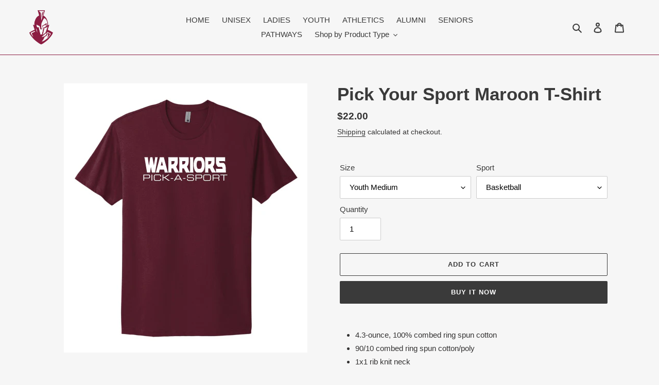

--- FILE ---
content_type: text/html; charset=utf-8
request_url: https://austinprintretail.com/products/copy-of-pick-your-sport-heathered-cardinal-t-shir
body_size: 31396
content:
<!doctype html>
<html class="no-js" lang="en">
<head>
  <meta charset="utf-8">
  <meta http-equiv="X-UA-Compatible" content="IE=edge,chrome=1">
  <meta name="viewport" content="width=device-width,initial-scale=1">
  <meta name="theme-color" content="#3a3a3a"><link rel="canonical" href="https://austinprintretail.com/products/copy-of-pick-your-sport-heathered-cardinal-t-shir"><link rel="shortcut icon" href="//austinprintretail.com/cdn/shop/files/APS-Logo-Final-Square_32x32.png?v=1613778865" type="image/png"><title>Pick Your Sport Maroon T-Shirt
&ndash; Austin Print Solutions</title><meta name="description" content="4.3-ounce, 100% combed ring spun cotton 90/10 combed ring spun cotton/poly 1x1 rib knit neck Shoulder to shoulder taping Tear-away label Side seamed"><!-- /snippets/social-meta-tags.liquid -->




<meta property="og:site_name" content="Austin Print Solutions">
<meta property="og:url" content="https://austinprintretail.com/products/copy-of-pick-your-sport-heathered-cardinal-t-shir">
<meta property="og:title" content="Pick Your Sport Maroon T-Shirt">
<meta property="og:type" content="product">
<meta property="og:description" content="4.3-ounce, 100% combed ring spun cotton 90/10 combed ring spun cotton/poly 1x1 rib knit neck Shoulder to shoulder taping Tear-away label Side seamed">

  <meta property="og:price:amount" content="22.00">
  <meta property="og:price:currency" content="USD">

<meta property="og:image" content="http://austinprintretail.com/cdn/shop/products/Pick-Your-Sport-NL3600_1200x1200.jpg?v=1668609468">
<meta property="og:image:secure_url" content="https://austinprintretail.com/cdn/shop/products/Pick-Your-Sport-NL3600_1200x1200.jpg?v=1668609468">


<meta name="twitter:card" content="summary_large_image">
<meta name="twitter:title" content="Pick Your Sport Maroon T-Shirt">
<meta name="twitter:description" content="4.3-ounce, 100% combed ring spun cotton 90/10 combed ring spun cotton/poly 1x1 rib knit neck Shoulder to shoulder taping Tear-away label Side seamed">


  <link href="//austinprintretail.com/cdn/shop/t/1/assets/theme.scss.css?v=138453234446864242691759259987" rel="stylesheet" type="text/css" media="all" />

  <script>
    var theme = {
      breakpoints: {
        medium: 750,
        large: 990,
        widescreen: 1400
      },
      strings: {
        addToCart: "Add to cart",
        soldOut: "Sold out",
        unavailable: "Unavailable",
        regularPrice: "Regular price",
        salePrice: "Sale price",
        sale: "Sale",
        fromLowestPrice: "from [price]",
        vendor: "Vendor",
        showMore: "Show More",
        showLess: "Show Less",
        searchFor: "Search for",
        addressError: "Error looking up that address",
        addressNoResults: "No results for that address",
        addressQueryLimit: "You have exceeded the Google API usage limit. Consider upgrading to a \u003ca href=\"https:\/\/developers.google.com\/maps\/premium\/usage-limits\"\u003ePremium Plan\u003c\/a\u003e.",
        authError: "There was a problem authenticating your Google Maps account.",
        newWindow: "Opens in a new window.",
        external: "Opens external website.",
        newWindowExternal: "Opens external website in a new window.",
        removeLabel: "Remove [product]",
        update: "Update",
        quantity: "Quantity",
        discountedTotal: "Discounted total",
        regularTotal: "Regular total",
        priceColumn: "See Price column for discount details.",
        quantityMinimumMessage: "Quantity must be 1 or more",
        cartError: "There was an error while updating your cart. Please try again.",
        removedItemMessage: "Removed \u003cspan class=\"cart__removed-product-details\"\u003e([quantity]) [link]\u003c\/span\u003e from your cart.",
        unitPrice: "Unit price",
        unitPriceSeparator: "per",
        oneCartCount: "1 item",
        otherCartCount: "[count] items",
        quantityLabel: "Quantity: [count]",
        products: "Products",
        loading: "Loading",
        number_of_results: "[result_number] of [results_count]",
        number_of_results_found: "[results_count] results found",
        one_result_found: "1 result found"
      },
      moneyFormat: "${{amount}}",
      moneyFormatWithCurrency: "${{amount}} USD",
      settings: {
        predictiveSearchEnabled: true,
        predictiveSearchShowPrice: false,
        predictiveSearchShowVendor: false
      }
    }

    document.documentElement.className = document.documentElement.className.replace('no-js', 'js');
  </script><script src="//austinprintretail.com/cdn/shop/t/1/assets/lazysizes.js?v=94224023136283657951585756545" async="async"></script>
  <script src="//austinprintretail.com/cdn/shop/t/1/assets/vendor.js?v=85833464202832145531585756548" defer="defer"></script>
  <script src="//austinprintretail.com/cdn/shop/t/1/assets/theme.js?v=89031576585505892971585756546" defer="defer"></script>

  <script>window.performance && window.performance.mark && window.performance.mark('shopify.content_for_header.start');</script><meta id="shopify-digital-wallet" name="shopify-digital-wallet" content="/36945559688/digital_wallets/dialog">
<meta name="shopify-checkout-api-token" content="e2cd5519a8ed1f82c1d33a3a979800df">
<link rel="alternate" type="application/json+oembed" href="https://austinprintretail.com/products/copy-of-pick-your-sport-heathered-cardinal-t-shir.oembed">
<script async="async" src="/checkouts/internal/preloads.js?locale=en-US"></script>
<link rel="preconnect" href="https://shop.app" crossorigin="anonymous">
<script async="async" src="https://shop.app/checkouts/internal/preloads.js?locale=en-US&shop_id=36945559688" crossorigin="anonymous"></script>
<script id="apple-pay-shop-capabilities" type="application/json">{"shopId":36945559688,"countryCode":"US","currencyCode":"USD","merchantCapabilities":["supports3DS"],"merchantId":"gid:\/\/shopify\/Shop\/36945559688","merchantName":"Austin Print Solutions","requiredBillingContactFields":["postalAddress","email","phone"],"requiredShippingContactFields":["postalAddress","email","phone"],"shippingType":"shipping","supportedNetworks":["visa","masterCard","amex","discover","elo","jcb"],"total":{"type":"pending","label":"Austin Print Solutions","amount":"1.00"},"shopifyPaymentsEnabled":true,"supportsSubscriptions":true}</script>
<script id="shopify-features" type="application/json">{"accessToken":"e2cd5519a8ed1f82c1d33a3a979800df","betas":["rich-media-storefront-analytics"],"domain":"austinprintretail.com","predictiveSearch":true,"shopId":36945559688,"locale":"en"}</script>
<script>var Shopify = Shopify || {};
Shopify.shop = "austinprintsolutions.myshopify.com";
Shopify.locale = "en";
Shopify.currency = {"active":"USD","rate":"1.0"};
Shopify.country = "US";
Shopify.theme = {"name":"Debut","id":94249746568,"schema_name":"Debut","schema_version":"16.7.1","theme_store_id":796,"role":"main"};
Shopify.theme.handle = "null";
Shopify.theme.style = {"id":null,"handle":null};
Shopify.cdnHost = "austinprintretail.com/cdn";
Shopify.routes = Shopify.routes || {};
Shopify.routes.root = "/";</script>
<script type="module">!function(o){(o.Shopify=o.Shopify||{}).modules=!0}(window);</script>
<script>!function(o){function n(){var o=[];function n(){o.push(Array.prototype.slice.apply(arguments))}return n.q=o,n}var t=o.Shopify=o.Shopify||{};t.loadFeatures=n(),t.autoloadFeatures=n()}(window);</script>
<script>
  window.ShopifyPay = window.ShopifyPay || {};
  window.ShopifyPay.apiHost = "shop.app\/pay";
  window.ShopifyPay.redirectState = null;
</script>
<script id="shop-js-analytics" type="application/json">{"pageType":"product"}</script>
<script defer="defer" async type="module" src="//austinprintretail.com/cdn/shopifycloud/shop-js/modules/v2/client.init-shop-cart-sync_C5BV16lS.en.esm.js"></script>
<script defer="defer" async type="module" src="//austinprintretail.com/cdn/shopifycloud/shop-js/modules/v2/chunk.common_CygWptCX.esm.js"></script>
<script type="module">
  await import("//austinprintretail.com/cdn/shopifycloud/shop-js/modules/v2/client.init-shop-cart-sync_C5BV16lS.en.esm.js");
await import("//austinprintretail.com/cdn/shopifycloud/shop-js/modules/v2/chunk.common_CygWptCX.esm.js");

  window.Shopify.SignInWithShop?.initShopCartSync?.({"fedCMEnabled":true,"windoidEnabled":true});

</script>
<script>
  window.Shopify = window.Shopify || {};
  if (!window.Shopify.featureAssets) window.Shopify.featureAssets = {};
  window.Shopify.featureAssets['shop-js'] = {"shop-cart-sync":["modules/v2/client.shop-cart-sync_ZFArdW7E.en.esm.js","modules/v2/chunk.common_CygWptCX.esm.js"],"init-fed-cm":["modules/v2/client.init-fed-cm_CmiC4vf6.en.esm.js","modules/v2/chunk.common_CygWptCX.esm.js"],"shop-button":["modules/v2/client.shop-button_tlx5R9nI.en.esm.js","modules/v2/chunk.common_CygWptCX.esm.js"],"shop-cash-offers":["modules/v2/client.shop-cash-offers_DOA2yAJr.en.esm.js","modules/v2/chunk.common_CygWptCX.esm.js","modules/v2/chunk.modal_D71HUcav.esm.js"],"init-windoid":["modules/v2/client.init-windoid_sURxWdc1.en.esm.js","modules/v2/chunk.common_CygWptCX.esm.js"],"shop-toast-manager":["modules/v2/client.shop-toast-manager_ClPi3nE9.en.esm.js","modules/v2/chunk.common_CygWptCX.esm.js"],"init-shop-email-lookup-coordinator":["modules/v2/client.init-shop-email-lookup-coordinator_B8hsDcYM.en.esm.js","modules/v2/chunk.common_CygWptCX.esm.js"],"init-shop-cart-sync":["modules/v2/client.init-shop-cart-sync_C5BV16lS.en.esm.js","modules/v2/chunk.common_CygWptCX.esm.js"],"avatar":["modules/v2/client.avatar_BTnouDA3.en.esm.js"],"pay-button":["modules/v2/client.pay-button_FdsNuTd3.en.esm.js","modules/v2/chunk.common_CygWptCX.esm.js"],"init-customer-accounts":["modules/v2/client.init-customer-accounts_DxDtT_ad.en.esm.js","modules/v2/client.shop-login-button_C5VAVYt1.en.esm.js","modules/v2/chunk.common_CygWptCX.esm.js","modules/v2/chunk.modal_D71HUcav.esm.js"],"init-shop-for-new-customer-accounts":["modules/v2/client.init-shop-for-new-customer-accounts_ChsxoAhi.en.esm.js","modules/v2/client.shop-login-button_C5VAVYt1.en.esm.js","modules/v2/chunk.common_CygWptCX.esm.js","modules/v2/chunk.modal_D71HUcav.esm.js"],"shop-login-button":["modules/v2/client.shop-login-button_C5VAVYt1.en.esm.js","modules/v2/chunk.common_CygWptCX.esm.js","modules/v2/chunk.modal_D71HUcav.esm.js"],"init-customer-accounts-sign-up":["modules/v2/client.init-customer-accounts-sign-up_CPSyQ0Tj.en.esm.js","modules/v2/client.shop-login-button_C5VAVYt1.en.esm.js","modules/v2/chunk.common_CygWptCX.esm.js","modules/v2/chunk.modal_D71HUcav.esm.js"],"shop-follow-button":["modules/v2/client.shop-follow-button_Cva4Ekp9.en.esm.js","modules/v2/chunk.common_CygWptCX.esm.js","modules/v2/chunk.modal_D71HUcav.esm.js"],"checkout-modal":["modules/v2/client.checkout-modal_BPM8l0SH.en.esm.js","modules/v2/chunk.common_CygWptCX.esm.js","modules/v2/chunk.modal_D71HUcav.esm.js"],"lead-capture":["modules/v2/client.lead-capture_Bi8yE_yS.en.esm.js","modules/v2/chunk.common_CygWptCX.esm.js","modules/v2/chunk.modal_D71HUcav.esm.js"],"shop-login":["modules/v2/client.shop-login_D6lNrXab.en.esm.js","modules/v2/chunk.common_CygWptCX.esm.js","modules/v2/chunk.modal_D71HUcav.esm.js"],"payment-terms":["modules/v2/client.payment-terms_CZxnsJam.en.esm.js","modules/v2/chunk.common_CygWptCX.esm.js","modules/v2/chunk.modal_D71HUcav.esm.js"]};
</script>
<script id="__st">var __st={"a":36945559688,"offset":-18000,"reqid":"f7ac81a6-1a4c-4f46-9e1d-217837c84d5a-1768610085","pageurl":"austinprintretail.com\/products\/copy-of-pick-your-sport-heathered-cardinal-t-shir","u":"5ab1ad4f0c2b","p":"product","rtyp":"product","rid":7853489389719};</script>
<script>window.ShopifyPaypalV4VisibilityTracking = true;</script>
<script id="captcha-bootstrap">!function(){'use strict';const t='contact',e='account',n='new_comment',o=[[t,t],['blogs',n],['comments',n],[t,'customer']],c=[[e,'customer_login'],[e,'guest_login'],[e,'recover_customer_password'],[e,'create_customer']],r=t=>t.map((([t,e])=>`form[action*='/${t}']:not([data-nocaptcha='true']) input[name='form_type'][value='${e}']`)).join(','),a=t=>()=>t?[...document.querySelectorAll(t)].map((t=>t.form)):[];function s(){const t=[...o],e=r(t);return a(e)}const i='password',u='form_key',d=['recaptcha-v3-token','g-recaptcha-response','h-captcha-response',i],f=()=>{try{return window.sessionStorage}catch{return}},m='__shopify_v',_=t=>t.elements[u];function p(t,e,n=!1){try{const o=window.sessionStorage,c=JSON.parse(o.getItem(e)),{data:r}=function(t){const{data:e,action:n}=t;return t[m]||n?{data:e,action:n}:{data:t,action:n}}(c);for(const[e,n]of Object.entries(r))t.elements[e]&&(t.elements[e].value=n);n&&o.removeItem(e)}catch(o){console.error('form repopulation failed',{error:o})}}const l='form_type',E='cptcha';function T(t){t.dataset[E]=!0}const w=window,h=w.document,L='Shopify',v='ce_forms',y='captcha';let A=!1;((t,e)=>{const n=(g='f06e6c50-85a8-45c8-87d0-21a2b65856fe',I='https://cdn.shopify.com/shopifycloud/storefront-forms-hcaptcha/ce_storefront_forms_captcha_hcaptcha.v1.5.2.iife.js',D={infoText:'Protected by hCaptcha',privacyText:'Privacy',termsText:'Terms'},(t,e,n)=>{const o=w[L][v],c=o.bindForm;if(c)return c(t,g,e,D).then(n);var r;o.q.push([[t,g,e,D],n]),r=I,A||(h.body.append(Object.assign(h.createElement('script'),{id:'captcha-provider',async:!0,src:r})),A=!0)});var g,I,D;w[L]=w[L]||{},w[L][v]=w[L][v]||{},w[L][v].q=[],w[L][y]=w[L][y]||{},w[L][y].protect=function(t,e){n(t,void 0,e),T(t)},Object.freeze(w[L][y]),function(t,e,n,w,h,L){const[v,y,A,g]=function(t,e,n){const i=e?o:[],u=t?c:[],d=[...i,...u],f=r(d),m=r(i),_=r(d.filter((([t,e])=>n.includes(e))));return[a(f),a(m),a(_),s()]}(w,h,L),I=t=>{const e=t.target;return e instanceof HTMLFormElement?e:e&&e.form},D=t=>v().includes(t);t.addEventListener('submit',(t=>{const e=I(t);if(!e)return;const n=D(e)&&!e.dataset.hcaptchaBound&&!e.dataset.recaptchaBound,o=_(e),c=g().includes(e)&&(!o||!o.value);(n||c)&&t.preventDefault(),c&&!n&&(function(t){try{if(!f())return;!function(t){const e=f();if(!e)return;const n=_(t);if(!n)return;const o=n.value;o&&e.removeItem(o)}(t);const e=Array.from(Array(32),(()=>Math.random().toString(36)[2])).join('');!function(t,e){_(t)||t.append(Object.assign(document.createElement('input'),{type:'hidden',name:u})),t.elements[u].value=e}(t,e),function(t,e){const n=f();if(!n)return;const o=[...t.querySelectorAll(`input[type='${i}']`)].map((({name:t})=>t)),c=[...d,...o],r={};for(const[a,s]of new FormData(t).entries())c.includes(a)||(r[a]=s);n.setItem(e,JSON.stringify({[m]:1,action:t.action,data:r}))}(t,e)}catch(e){console.error('failed to persist form',e)}}(e),e.submit())}));const S=(t,e)=>{t&&!t.dataset[E]&&(n(t,e.some((e=>e===t))),T(t))};for(const o of['focusin','change'])t.addEventListener(o,(t=>{const e=I(t);D(e)&&S(e,y())}));const B=e.get('form_key'),M=e.get(l),P=B&&M;t.addEventListener('DOMContentLoaded',(()=>{const t=y();if(P)for(const e of t)e.elements[l].value===M&&p(e,B);[...new Set([...A(),...v().filter((t=>'true'===t.dataset.shopifyCaptcha))])].forEach((e=>S(e,t)))}))}(h,new URLSearchParams(w.location.search),n,t,e,['guest_login'])})(!0,!0)}();</script>
<script integrity="sha256-4kQ18oKyAcykRKYeNunJcIwy7WH5gtpwJnB7kiuLZ1E=" data-source-attribution="shopify.loadfeatures" defer="defer" src="//austinprintretail.com/cdn/shopifycloud/storefront/assets/storefront/load_feature-a0a9edcb.js" crossorigin="anonymous"></script>
<script crossorigin="anonymous" defer="defer" src="//austinprintretail.com/cdn/shopifycloud/storefront/assets/shopify_pay/storefront-65b4c6d7.js?v=20250812"></script>
<script data-source-attribution="shopify.dynamic_checkout.dynamic.init">var Shopify=Shopify||{};Shopify.PaymentButton=Shopify.PaymentButton||{isStorefrontPortableWallets:!0,init:function(){window.Shopify.PaymentButton.init=function(){};var t=document.createElement("script");t.src="https://austinprintretail.com/cdn/shopifycloud/portable-wallets/latest/portable-wallets.en.js",t.type="module",document.head.appendChild(t)}};
</script>
<script data-source-attribution="shopify.dynamic_checkout.buyer_consent">
  function portableWalletsHideBuyerConsent(e){var t=document.getElementById("shopify-buyer-consent"),n=document.getElementById("shopify-subscription-policy-button");t&&n&&(t.classList.add("hidden"),t.setAttribute("aria-hidden","true"),n.removeEventListener("click",e))}function portableWalletsShowBuyerConsent(e){var t=document.getElementById("shopify-buyer-consent"),n=document.getElementById("shopify-subscription-policy-button");t&&n&&(t.classList.remove("hidden"),t.removeAttribute("aria-hidden"),n.addEventListener("click",e))}window.Shopify?.PaymentButton&&(window.Shopify.PaymentButton.hideBuyerConsent=portableWalletsHideBuyerConsent,window.Shopify.PaymentButton.showBuyerConsent=portableWalletsShowBuyerConsent);
</script>
<script>
  function portableWalletsCleanup(e){e&&e.src&&console.error("Failed to load portable wallets script "+e.src);var t=document.querySelectorAll("shopify-accelerated-checkout .shopify-payment-button__skeleton, shopify-accelerated-checkout-cart .wallet-cart-button__skeleton"),e=document.getElementById("shopify-buyer-consent");for(let e=0;e<t.length;e++)t[e].remove();e&&e.remove()}function portableWalletsNotLoadedAsModule(e){e instanceof ErrorEvent&&"string"==typeof e.message&&e.message.includes("import.meta")&&"string"==typeof e.filename&&e.filename.includes("portable-wallets")&&(window.removeEventListener("error",portableWalletsNotLoadedAsModule),window.Shopify.PaymentButton.failedToLoad=e,"loading"===document.readyState?document.addEventListener("DOMContentLoaded",window.Shopify.PaymentButton.init):window.Shopify.PaymentButton.init())}window.addEventListener("error",portableWalletsNotLoadedAsModule);
</script>

<script type="module" src="https://austinprintretail.com/cdn/shopifycloud/portable-wallets/latest/portable-wallets.en.js" onError="portableWalletsCleanup(this)" crossorigin="anonymous"></script>
<script nomodule>
  document.addEventListener("DOMContentLoaded", portableWalletsCleanup);
</script>

<link id="shopify-accelerated-checkout-styles" rel="stylesheet" media="screen" href="https://austinprintretail.com/cdn/shopifycloud/portable-wallets/latest/accelerated-checkout-backwards-compat.css" crossorigin="anonymous">
<style id="shopify-accelerated-checkout-cart">
        #shopify-buyer-consent {
  margin-top: 1em;
  display: inline-block;
  width: 100%;
}

#shopify-buyer-consent.hidden {
  display: none;
}

#shopify-subscription-policy-button {
  background: none;
  border: none;
  padding: 0;
  text-decoration: underline;
  font-size: inherit;
  cursor: pointer;
}

#shopify-subscription-policy-button::before {
  box-shadow: none;
}

      </style>

<script>window.performance && window.performance.mark && window.performance.mark('shopify.content_for_header.end');</script>
<link href="https://monorail-edge.shopifysvc.com" rel="dns-prefetch">
<script>(function(){if ("sendBeacon" in navigator && "performance" in window) {try {var session_token_from_headers = performance.getEntriesByType('navigation')[0].serverTiming.find(x => x.name == '_s').description;} catch {var session_token_from_headers = undefined;}var session_cookie_matches = document.cookie.match(/_shopify_s=([^;]*)/);var session_token_from_cookie = session_cookie_matches && session_cookie_matches.length === 2 ? session_cookie_matches[1] : "";var session_token = session_token_from_headers || session_token_from_cookie || "";function handle_abandonment_event(e) {var entries = performance.getEntries().filter(function(entry) {return /monorail-edge.shopifysvc.com/.test(entry.name);});if (!window.abandonment_tracked && entries.length === 0) {window.abandonment_tracked = true;var currentMs = Date.now();var navigation_start = performance.timing.navigationStart;var payload = {shop_id: 36945559688,url: window.location.href,navigation_start,duration: currentMs - navigation_start,session_token,page_type: "product"};window.navigator.sendBeacon("https://monorail-edge.shopifysvc.com/v1/produce", JSON.stringify({schema_id: "online_store_buyer_site_abandonment/1.1",payload: payload,metadata: {event_created_at_ms: currentMs,event_sent_at_ms: currentMs}}));}}window.addEventListener('pagehide', handle_abandonment_event);}}());</script>
<script id="web-pixels-manager-setup">(function e(e,d,r,n,o){if(void 0===o&&(o={}),!Boolean(null===(a=null===(i=window.Shopify)||void 0===i?void 0:i.analytics)||void 0===a?void 0:a.replayQueue)){var i,a;window.Shopify=window.Shopify||{};var t=window.Shopify;t.analytics=t.analytics||{};var s=t.analytics;s.replayQueue=[],s.publish=function(e,d,r){return s.replayQueue.push([e,d,r]),!0};try{self.performance.mark("wpm:start")}catch(e){}var l=function(){var e={modern:/Edge?\/(1{2}[4-9]|1[2-9]\d|[2-9]\d{2}|\d{4,})\.\d+(\.\d+|)|Firefox\/(1{2}[4-9]|1[2-9]\d|[2-9]\d{2}|\d{4,})\.\d+(\.\d+|)|Chrom(ium|e)\/(9{2}|\d{3,})\.\d+(\.\d+|)|(Maci|X1{2}).+ Version\/(15\.\d+|(1[6-9]|[2-9]\d|\d{3,})\.\d+)([,.]\d+|)( \(\w+\)|)( Mobile\/\w+|) Safari\/|Chrome.+OPR\/(9{2}|\d{3,})\.\d+\.\d+|(CPU[ +]OS|iPhone[ +]OS|CPU[ +]iPhone|CPU IPhone OS|CPU iPad OS)[ +]+(15[._]\d+|(1[6-9]|[2-9]\d|\d{3,})[._]\d+)([._]\d+|)|Android:?[ /-](13[3-9]|1[4-9]\d|[2-9]\d{2}|\d{4,})(\.\d+|)(\.\d+|)|Android.+Firefox\/(13[5-9]|1[4-9]\d|[2-9]\d{2}|\d{4,})\.\d+(\.\d+|)|Android.+Chrom(ium|e)\/(13[3-9]|1[4-9]\d|[2-9]\d{2}|\d{4,})\.\d+(\.\d+|)|SamsungBrowser\/([2-9]\d|\d{3,})\.\d+/,legacy:/Edge?\/(1[6-9]|[2-9]\d|\d{3,})\.\d+(\.\d+|)|Firefox\/(5[4-9]|[6-9]\d|\d{3,})\.\d+(\.\d+|)|Chrom(ium|e)\/(5[1-9]|[6-9]\d|\d{3,})\.\d+(\.\d+|)([\d.]+$|.*Safari\/(?![\d.]+ Edge\/[\d.]+$))|(Maci|X1{2}).+ Version\/(10\.\d+|(1[1-9]|[2-9]\d|\d{3,})\.\d+)([,.]\d+|)( \(\w+\)|)( Mobile\/\w+|) Safari\/|Chrome.+OPR\/(3[89]|[4-9]\d|\d{3,})\.\d+\.\d+|(CPU[ +]OS|iPhone[ +]OS|CPU[ +]iPhone|CPU IPhone OS|CPU iPad OS)[ +]+(10[._]\d+|(1[1-9]|[2-9]\d|\d{3,})[._]\d+)([._]\d+|)|Android:?[ /-](13[3-9]|1[4-9]\d|[2-9]\d{2}|\d{4,})(\.\d+|)(\.\d+|)|Mobile Safari.+OPR\/([89]\d|\d{3,})\.\d+\.\d+|Android.+Firefox\/(13[5-9]|1[4-9]\d|[2-9]\d{2}|\d{4,})\.\d+(\.\d+|)|Android.+Chrom(ium|e)\/(13[3-9]|1[4-9]\d|[2-9]\d{2}|\d{4,})\.\d+(\.\d+|)|Android.+(UC? ?Browser|UCWEB|U3)[ /]?(15\.([5-9]|\d{2,})|(1[6-9]|[2-9]\d|\d{3,})\.\d+)\.\d+|SamsungBrowser\/(5\.\d+|([6-9]|\d{2,})\.\d+)|Android.+MQ{2}Browser\/(14(\.(9|\d{2,})|)|(1[5-9]|[2-9]\d|\d{3,})(\.\d+|))(\.\d+|)|K[Aa][Ii]OS\/(3\.\d+|([4-9]|\d{2,})\.\d+)(\.\d+|)/},d=e.modern,r=e.legacy,n=navigator.userAgent;return n.match(d)?"modern":n.match(r)?"legacy":"unknown"}(),u="modern"===l?"modern":"legacy",c=(null!=n?n:{modern:"",legacy:""})[u],f=function(e){return[e.baseUrl,"/wpm","/b",e.hashVersion,"modern"===e.buildTarget?"m":"l",".js"].join("")}({baseUrl:d,hashVersion:r,buildTarget:u}),m=function(e){var d=e.version,r=e.bundleTarget,n=e.surface,o=e.pageUrl,i=e.monorailEndpoint;return{emit:function(e){var a=e.status,t=e.errorMsg,s=(new Date).getTime(),l=JSON.stringify({metadata:{event_sent_at_ms:s},events:[{schema_id:"web_pixels_manager_load/3.1",payload:{version:d,bundle_target:r,page_url:o,status:a,surface:n,error_msg:t},metadata:{event_created_at_ms:s}}]});if(!i)return console&&console.warn&&console.warn("[Web Pixels Manager] No Monorail endpoint provided, skipping logging."),!1;try{return self.navigator.sendBeacon.bind(self.navigator)(i,l)}catch(e){}var u=new XMLHttpRequest;try{return u.open("POST",i,!0),u.setRequestHeader("Content-Type","text/plain"),u.send(l),!0}catch(e){return console&&console.warn&&console.warn("[Web Pixels Manager] Got an unhandled error while logging to Monorail."),!1}}}}({version:r,bundleTarget:l,surface:e.surface,pageUrl:self.location.href,monorailEndpoint:e.monorailEndpoint});try{o.browserTarget=l,function(e){var d=e.src,r=e.async,n=void 0===r||r,o=e.onload,i=e.onerror,a=e.sri,t=e.scriptDataAttributes,s=void 0===t?{}:t,l=document.createElement("script"),u=document.querySelector("head"),c=document.querySelector("body");if(l.async=n,l.src=d,a&&(l.integrity=a,l.crossOrigin="anonymous"),s)for(var f in s)if(Object.prototype.hasOwnProperty.call(s,f))try{l.dataset[f]=s[f]}catch(e){}if(o&&l.addEventListener("load",o),i&&l.addEventListener("error",i),u)u.appendChild(l);else{if(!c)throw new Error("Did not find a head or body element to append the script");c.appendChild(l)}}({src:f,async:!0,onload:function(){if(!function(){var e,d;return Boolean(null===(d=null===(e=window.Shopify)||void 0===e?void 0:e.analytics)||void 0===d?void 0:d.initialized)}()){var d=window.webPixelsManager.init(e)||void 0;if(d){var r=window.Shopify.analytics;r.replayQueue.forEach((function(e){var r=e[0],n=e[1],o=e[2];d.publishCustomEvent(r,n,o)})),r.replayQueue=[],r.publish=d.publishCustomEvent,r.visitor=d.visitor,r.initialized=!0}}},onerror:function(){return m.emit({status:"failed",errorMsg:"".concat(f," has failed to load")})},sri:function(e){var d=/^sha384-[A-Za-z0-9+/=]+$/;return"string"==typeof e&&d.test(e)}(c)?c:"",scriptDataAttributes:o}),m.emit({status:"loading"})}catch(e){m.emit({status:"failed",errorMsg:(null==e?void 0:e.message)||"Unknown error"})}}})({shopId: 36945559688,storefrontBaseUrl: "https://austinprintretail.com",extensionsBaseUrl: "https://extensions.shopifycdn.com/cdn/shopifycloud/web-pixels-manager",monorailEndpoint: "https://monorail-edge.shopifysvc.com/unstable/produce_batch",surface: "storefront-renderer",enabledBetaFlags: ["2dca8a86"],webPixelsConfigList: [{"id":"shopify-app-pixel","configuration":"{}","eventPayloadVersion":"v1","runtimeContext":"STRICT","scriptVersion":"0450","apiClientId":"shopify-pixel","type":"APP","privacyPurposes":["ANALYTICS","MARKETING"]},{"id":"shopify-custom-pixel","eventPayloadVersion":"v1","runtimeContext":"LAX","scriptVersion":"0450","apiClientId":"shopify-pixel","type":"CUSTOM","privacyPurposes":["ANALYTICS","MARKETING"]}],isMerchantRequest: false,initData: {"shop":{"name":"Austin Print Solutions","paymentSettings":{"currencyCode":"USD"},"myshopifyDomain":"austinprintsolutions.myshopify.com","countryCode":"US","storefrontUrl":"https:\/\/austinprintretail.com"},"customer":null,"cart":null,"checkout":null,"productVariants":[{"price":{"amount":22.0,"currencyCode":"USD"},"product":{"title":"Pick Your Sport Maroon T-Shirt","vendor":"SanMar","id":"7853489389719","untranslatedTitle":"Pick Your Sport Maroon T-Shirt","url":"\/products\/copy-of-pick-your-sport-heathered-cardinal-t-shir","type":"Shirts"},"id":"42716981559447","image":{"src":"\/\/austinprintretail.com\/cdn\/shop\/products\/Pick-Your-Sport-NL3600.jpg?v=1668609468"},"sku":"NL3600","title":"Youth Medium \/ Basketball","untranslatedTitle":"Youth Medium \/ Basketball"},{"price":{"amount":22.0,"currencyCode":"USD"},"product":{"title":"Pick Your Sport Maroon T-Shirt","vendor":"SanMar","id":"7853489389719","untranslatedTitle":"Pick Your Sport Maroon T-Shirt","url":"\/products\/copy-of-pick-your-sport-heathered-cardinal-t-shir","type":"Shirts"},"id":"42716981592215","image":{"src":"\/\/austinprintretail.com\/cdn\/shop\/products\/Pick-Your-Sport-NL3600.jpg?v=1668609468"},"sku":"NL3600","title":"Youth Medium \/ Football","untranslatedTitle":"Youth Medium \/ Football"},{"price":{"amount":22.0,"currencyCode":"USD"},"product":{"title":"Pick Your Sport Maroon T-Shirt","vendor":"SanMar","id":"7853489389719","untranslatedTitle":"Pick Your Sport Maroon T-Shirt","url":"\/products\/copy-of-pick-your-sport-heathered-cardinal-t-shir","type":"Shirts"},"id":"42716981624983","image":{"src":"\/\/austinprintretail.com\/cdn\/shop\/products\/Pick-Your-Sport-NL3600.jpg?v=1668609468"},"sku":"NL3600","title":"Youth Medium \/ Golf","untranslatedTitle":"Youth Medium \/ Golf"},{"price":{"amount":22.0,"currencyCode":"USD"},"product":{"title":"Pick Your Sport Maroon T-Shirt","vendor":"SanMar","id":"7853489389719","untranslatedTitle":"Pick Your Sport Maroon T-Shirt","url":"\/products\/copy-of-pick-your-sport-heathered-cardinal-t-shir","type":"Shirts"},"id":"42716981657751","image":{"src":"\/\/austinprintretail.com\/cdn\/shop\/products\/Pick-Your-Sport-NL3600.jpg?v=1668609468"},"sku":"NL3600","title":"Youth Medium \/ Soccer","untranslatedTitle":"Youth Medium \/ Soccer"},{"price":{"amount":22.0,"currencyCode":"USD"},"product":{"title":"Pick Your Sport Maroon T-Shirt","vendor":"SanMar","id":"7853489389719","untranslatedTitle":"Pick Your Sport Maroon T-Shirt","url":"\/products\/copy-of-pick-your-sport-heathered-cardinal-t-shir","type":"Shirts"},"id":"42716981690519","image":{"src":"\/\/austinprintretail.com\/cdn\/shop\/products\/Pick-Your-Sport-NL3600.jpg?v=1668609468"},"sku":"NL3600","title":"Youth Medium \/ Softball","untranslatedTitle":"Youth Medium \/ Softball"},{"price":{"amount":22.0,"currencyCode":"USD"},"product":{"title":"Pick Your Sport Maroon T-Shirt","vendor":"SanMar","id":"7853489389719","untranslatedTitle":"Pick Your Sport Maroon T-Shirt","url":"\/products\/copy-of-pick-your-sport-heathered-cardinal-t-shir","type":"Shirts"},"id":"42716981723287","image":{"src":"\/\/austinprintretail.com\/cdn\/shop\/products\/Pick-Your-Sport-NL3600.jpg?v=1668609468"},"sku":"NL3600","title":"Youth Medium \/ Tennis","untranslatedTitle":"Youth Medium \/ Tennis"},{"price":{"amount":22.0,"currencyCode":"USD"},"product":{"title":"Pick Your Sport Maroon T-Shirt","vendor":"SanMar","id":"7853489389719","untranslatedTitle":"Pick Your Sport Maroon T-Shirt","url":"\/products\/copy-of-pick-your-sport-heathered-cardinal-t-shir","type":"Shirts"},"id":"42716981756055","image":{"src":"\/\/austinprintretail.com\/cdn\/shop\/products\/Pick-Your-Sport-NL3600.jpg?v=1668609468"},"sku":"NL3600","title":"Youth Medium \/ Track","untranslatedTitle":"Youth Medium \/ Track"},{"price":{"amount":22.0,"currencyCode":"USD"},"product":{"title":"Pick Your Sport Maroon T-Shirt","vendor":"SanMar","id":"7853489389719","untranslatedTitle":"Pick Your Sport Maroon T-Shirt","url":"\/products\/copy-of-pick-your-sport-heathered-cardinal-t-shir","type":"Shirts"},"id":"42716981788823","image":{"src":"\/\/austinprintretail.com\/cdn\/shop\/products\/Pick-Your-Sport-NL3600.jpg?v=1668609468"},"sku":"NL3600","title":"Youth Medium \/ Wrestling","untranslatedTitle":"Youth Medium \/ Wrestling"},{"price":{"amount":22.0,"currencyCode":"USD"},"product":{"title":"Pick Your Sport Maroon T-Shirt","vendor":"SanMar","id":"7853489389719","untranslatedTitle":"Pick Your Sport Maroon T-Shirt","url":"\/products\/copy-of-pick-your-sport-heathered-cardinal-t-shir","type":"Shirts"},"id":"42716981821591","image":{"src":"\/\/austinprintretail.com\/cdn\/shop\/products\/Pick-Your-Sport-NL3600.jpg?v=1668609468"},"sku":"NL3600","title":"Youth Medium \/ Volleyball","untranslatedTitle":"Youth Medium \/ Volleyball"},{"price":{"amount":22.0,"currencyCode":"USD"},"product":{"title":"Pick Your Sport Maroon T-Shirt","vendor":"SanMar","id":"7853489389719","untranslatedTitle":"Pick Your Sport Maroon T-Shirt","url":"\/products\/copy-of-pick-your-sport-heathered-cardinal-t-shir","type":"Shirts"},"id":"42716981854359","image":{"src":"\/\/austinprintretail.com\/cdn\/shop\/products\/Pick-Your-Sport-NL3600.jpg?v=1668609468"},"sku":"NL3600","title":"Youth Medium \/ Baseball","untranslatedTitle":"Youth Medium \/ Baseball"},{"price":{"amount":22.0,"currencyCode":"USD"},"product":{"title":"Pick Your Sport Maroon T-Shirt","vendor":"SanMar","id":"7853489389719","untranslatedTitle":"Pick Your Sport Maroon T-Shirt","url":"\/products\/copy-of-pick-your-sport-heathered-cardinal-t-shir","type":"Shirts"},"id":"42716981887127","image":{"src":"\/\/austinprintretail.com\/cdn\/shop\/products\/Pick-Your-Sport-NL3600.jpg?v=1668609468"},"sku":"NL3600","title":"Youth Medium \/ Cheerleading","untranslatedTitle":"Youth Medium \/ Cheerleading"},{"price":{"amount":22.0,"currencyCode":"USD"},"product":{"title":"Pick Your Sport Maroon T-Shirt","vendor":"SanMar","id":"7853489389719","untranslatedTitle":"Pick Your Sport Maroon T-Shirt","url":"\/products\/copy-of-pick-your-sport-heathered-cardinal-t-shir","type":"Shirts"},"id":"42716981919895","image":{"src":"\/\/austinprintretail.com\/cdn\/shop\/products\/Pick-Your-Sport-NL3600.jpg?v=1668609468"},"sku":"NL3600","title":"Youth Medium \/ Cross Country","untranslatedTitle":"Youth Medium \/ Cross Country"},{"price":{"amount":22.0,"currencyCode":"USD"},"product":{"title":"Pick Your Sport Maroon T-Shirt","vendor":"SanMar","id":"7853489389719","untranslatedTitle":"Pick Your Sport Maroon T-Shirt","url":"\/products\/copy-of-pick-your-sport-heathered-cardinal-t-shir","type":"Shirts"},"id":"42716981952663","image":{"src":"\/\/austinprintretail.com\/cdn\/shop\/products\/Pick-Your-Sport-NL3600.jpg?v=1668609468"},"sku":"NL3600","title":"Youth Large \/ Basketball","untranslatedTitle":"Youth Large \/ Basketball"},{"price":{"amount":22.0,"currencyCode":"USD"},"product":{"title":"Pick Your Sport Maroon T-Shirt","vendor":"SanMar","id":"7853489389719","untranslatedTitle":"Pick Your Sport Maroon T-Shirt","url":"\/products\/copy-of-pick-your-sport-heathered-cardinal-t-shir","type":"Shirts"},"id":"42716981985431","image":{"src":"\/\/austinprintretail.com\/cdn\/shop\/products\/Pick-Your-Sport-NL3600.jpg?v=1668609468"},"sku":"NL3600","title":"Youth Large \/ Football","untranslatedTitle":"Youth Large \/ Football"},{"price":{"amount":22.0,"currencyCode":"USD"},"product":{"title":"Pick Your Sport Maroon T-Shirt","vendor":"SanMar","id":"7853489389719","untranslatedTitle":"Pick Your Sport Maroon T-Shirt","url":"\/products\/copy-of-pick-your-sport-heathered-cardinal-t-shir","type":"Shirts"},"id":"42716982018199","image":{"src":"\/\/austinprintretail.com\/cdn\/shop\/products\/Pick-Your-Sport-NL3600.jpg?v=1668609468"},"sku":"NL3600","title":"Youth Large \/ Golf","untranslatedTitle":"Youth Large \/ Golf"},{"price":{"amount":22.0,"currencyCode":"USD"},"product":{"title":"Pick Your Sport Maroon T-Shirt","vendor":"SanMar","id":"7853489389719","untranslatedTitle":"Pick Your Sport Maroon T-Shirt","url":"\/products\/copy-of-pick-your-sport-heathered-cardinal-t-shir","type":"Shirts"},"id":"42716982050967","image":{"src":"\/\/austinprintretail.com\/cdn\/shop\/products\/Pick-Your-Sport-NL3600.jpg?v=1668609468"},"sku":"NL3600","title":"Youth Large \/ Soccer","untranslatedTitle":"Youth Large \/ Soccer"},{"price":{"amount":22.0,"currencyCode":"USD"},"product":{"title":"Pick Your Sport Maroon T-Shirt","vendor":"SanMar","id":"7853489389719","untranslatedTitle":"Pick Your Sport Maroon T-Shirt","url":"\/products\/copy-of-pick-your-sport-heathered-cardinal-t-shir","type":"Shirts"},"id":"42716982083735","image":{"src":"\/\/austinprintretail.com\/cdn\/shop\/products\/Pick-Your-Sport-NL3600.jpg?v=1668609468"},"sku":"NL3600","title":"Youth Large \/ Softball","untranslatedTitle":"Youth Large \/ Softball"},{"price":{"amount":22.0,"currencyCode":"USD"},"product":{"title":"Pick Your Sport Maroon T-Shirt","vendor":"SanMar","id":"7853489389719","untranslatedTitle":"Pick Your Sport Maroon T-Shirt","url":"\/products\/copy-of-pick-your-sport-heathered-cardinal-t-shir","type":"Shirts"},"id":"42716982116503","image":{"src":"\/\/austinprintretail.com\/cdn\/shop\/products\/Pick-Your-Sport-NL3600.jpg?v=1668609468"},"sku":"NL3600","title":"Youth Large \/ Tennis","untranslatedTitle":"Youth Large \/ Tennis"},{"price":{"amount":22.0,"currencyCode":"USD"},"product":{"title":"Pick Your Sport Maroon T-Shirt","vendor":"SanMar","id":"7853489389719","untranslatedTitle":"Pick Your Sport Maroon T-Shirt","url":"\/products\/copy-of-pick-your-sport-heathered-cardinal-t-shir","type":"Shirts"},"id":"42716982149271","image":{"src":"\/\/austinprintretail.com\/cdn\/shop\/products\/Pick-Your-Sport-NL3600.jpg?v=1668609468"},"sku":"NL3600","title":"Youth Large \/ Track","untranslatedTitle":"Youth Large \/ Track"},{"price":{"amount":22.0,"currencyCode":"USD"},"product":{"title":"Pick Your Sport Maroon T-Shirt","vendor":"SanMar","id":"7853489389719","untranslatedTitle":"Pick Your Sport Maroon T-Shirt","url":"\/products\/copy-of-pick-your-sport-heathered-cardinal-t-shir","type":"Shirts"},"id":"42716982182039","image":{"src":"\/\/austinprintretail.com\/cdn\/shop\/products\/Pick-Your-Sport-NL3600.jpg?v=1668609468"},"sku":"NL3600","title":"Youth Large \/ Wrestling","untranslatedTitle":"Youth Large \/ Wrestling"},{"price":{"amount":22.0,"currencyCode":"USD"},"product":{"title":"Pick Your Sport Maroon T-Shirt","vendor":"SanMar","id":"7853489389719","untranslatedTitle":"Pick Your Sport Maroon T-Shirt","url":"\/products\/copy-of-pick-your-sport-heathered-cardinal-t-shir","type":"Shirts"},"id":"42716982214807","image":{"src":"\/\/austinprintretail.com\/cdn\/shop\/products\/Pick-Your-Sport-NL3600.jpg?v=1668609468"},"sku":"NL3600","title":"Youth Large \/ Volleyball","untranslatedTitle":"Youth Large \/ Volleyball"},{"price":{"amount":22.0,"currencyCode":"USD"},"product":{"title":"Pick Your Sport Maroon T-Shirt","vendor":"SanMar","id":"7853489389719","untranslatedTitle":"Pick Your Sport Maroon T-Shirt","url":"\/products\/copy-of-pick-your-sport-heathered-cardinal-t-shir","type":"Shirts"},"id":"42716982247575","image":{"src":"\/\/austinprintretail.com\/cdn\/shop\/products\/Pick-Your-Sport-NL3600.jpg?v=1668609468"},"sku":"NL3600","title":"Youth Large \/ Baseball","untranslatedTitle":"Youth Large \/ Baseball"},{"price":{"amount":22.0,"currencyCode":"USD"},"product":{"title":"Pick Your Sport Maroon T-Shirt","vendor":"SanMar","id":"7853489389719","untranslatedTitle":"Pick Your Sport Maroon T-Shirt","url":"\/products\/copy-of-pick-your-sport-heathered-cardinal-t-shir","type":"Shirts"},"id":"42716982280343","image":{"src":"\/\/austinprintretail.com\/cdn\/shop\/products\/Pick-Your-Sport-NL3600.jpg?v=1668609468"},"sku":"NL3600","title":"Youth Large \/ Cheerleading","untranslatedTitle":"Youth Large \/ Cheerleading"},{"price":{"amount":22.0,"currencyCode":"USD"},"product":{"title":"Pick Your Sport Maroon T-Shirt","vendor":"SanMar","id":"7853489389719","untranslatedTitle":"Pick Your Sport Maroon T-Shirt","url":"\/products\/copy-of-pick-your-sport-heathered-cardinal-t-shir","type":"Shirts"},"id":"42716982313111","image":{"src":"\/\/austinprintretail.com\/cdn\/shop\/products\/Pick-Your-Sport-NL3600.jpg?v=1668609468"},"sku":"NL3600","title":"Youth Large \/ Cross Country","untranslatedTitle":"Youth Large \/ Cross Country"},{"price":{"amount":22.0,"currencyCode":"USD"},"product":{"title":"Pick Your Sport Maroon T-Shirt","vendor":"SanMar","id":"7853489389719","untranslatedTitle":"Pick Your Sport Maroon T-Shirt","url":"\/products\/copy-of-pick-your-sport-heathered-cardinal-t-shir","type":"Shirts"},"id":"42716982345879","image":{"src":"\/\/austinprintretail.com\/cdn\/shop\/products\/Pick-Your-Sport-NL3600.jpg?v=1668609468"},"sku":"NL3600","title":"SMALL \/ Basketball","untranslatedTitle":"SMALL \/ Basketball"},{"price":{"amount":22.0,"currencyCode":"USD"},"product":{"title":"Pick Your Sport Maroon T-Shirt","vendor":"SanMar","id":"7853489389719","untranslatedTitle":"Pick Your Sport Maroon T-Shirt","url":"\/products\/copy-of-pick-your-sport-heathered-cardinal-t-shir","type":"Shirts"},"id":"42716982378647","image":{"src":"\/\/austinprintretail.com\/cdn\/shop\/products\/Pick-Your-Sport-NL3600.jpg?v=1668609468"},"sku":"NL3600","title":"SMALL \/ Football","untranslatedTitle":"SMALL \/ Football"},{"price":{"amount":22.0,"currencyCode":"USD"},"product":{"title":"Pick Your Sport Maroon T-Shirt","vendor":"SanMar","id":"7853489389719","untranslatedTitle":"Pick Your Sport Maroon T-Shirt","url":"\/products\/copy-of-pick-your-sport-heathered-cardinal-t-shir","type":"Shirts"},"id":"42716982411415","image":{"src":"\/\/austinprintretail.com\/cdn\/shop\/products\/Pick-Your-Sport-NL3600.jpg?v=1668609468"},"sku":"NL3600","title":"SMALL \/ Golf","untranslatedTitle":"SMALL \/ Golf"},{"price":{"amount":22.0,"currencyCode":"USD"},"product":{"title":"Pick Your Sport Maroon T-Shirt","vendor":"SanMar","id":"7853489389719","untranslatedTitle":"Pick Your Sport Maroon T-Shirt","url":"\/products\/copy-of-pick-your-sport-heathered-cardinal-t-shir","type":"Shirts"},"id":"42716982444183","image":{"src":"\/\/austinprintretail.com\/cdn\/shop\/products\/Pick-Your-Sport-NL3600.jpg?v=1668609468"},"sku":"NL3600","title":"SMALL \/ Soccer","untranslatedTitle":"SMALL \/ Soccer"},{"price":{"amount":22.0,"currencyCode":"USD"},"product":{"title":"Pick Your Sport Maroon T-Shirt","vendor":"SanMar","id":"7853489389719","untranslatedTitle":"Pick Your Sport Maroon T-Shirt","url":"\/products\/copy-of-pick-your-sport-heathered-cardinal-t-shir","type":"Shirts"},"id":"42716982476951","image":{"src":"\/\/austinprintretail.com\/cdn\/shop\/products\/Pick-Your-Sport-NL3600.jpg?v=1668609468"},"sku":"NL3600","title":"SMALL \/ Softball","untranslatedTitle":"SMALL \/ Softball"},{"price":{"amount":22.0,"currencyCode":"USD"},"product":{"title":"Pick Your Sport Maroon T-Shirt","vendor":"SanMar","id":"7853489389719","untranslatedTitle":"Pick Your Sport Maroon T-Shirt","url":"\/products\/copy-of-pick-your-sport-heathered-cardinal-t-shir","type":"Shirts"},"id":"42716982509719","image":{"src":"\/\/austinprintretail.com\/cdn\/shop\/products\/Pick-Your-Sport-NL3600.jpg?v=1668609468"},"sku":"NL3600","title":"SMALL \/ Tennis","untranslatedTitle":"SMALL \/ Tennis"},{"price":{"amount":22.0,"currencyCode":"USD"},"product":{"title":"Pick Your Sport Maroon T-Shirt","vendor":"SanMar","id":"7853489389719","untranslatedTitle":"Pick Your Sport Maroon T-Shirt","url":"\/products\/copy-of-pick-your-sport-heathered-cardinal-t-shir","type":"Shirts"},"id":"42716982542487","image":{"src":"\/\/austinprintretail.com\/cdn\/shop\/products\/Pick-Your-Sport-NL3600.jpg?v=1668609468"},"sku":"NL3600","title":"SMALL \/ Track","untranslatedTitle":"SMALL \/ Track"},{"price":{"amount":22.0,"currencyCode":"USD"},"product":{"title":"Pick Your Sport Maroon T-Shirt","vendor":"SanMar","id":"7853489389719","untranslatedTitle":"Pick Your Sport Maroon T-Shirt","url":"\/products\/copy-of-pick-your-sport-heathered-cardinal-t-shir","type":"Shirts"},"id":"42716982575255","image":{"src":"\/\/austinprintretail.com\/cdn\/shop\/products\/Pick-Your-Sport-NL3600.jpg?v=1668609468"},"sku":"NL3600","title":"SMALL \/ Wrestling","untranslatedTitle":"SMALL \/ Wrestling"},{"price":{"amount":22.0,"currencyCode":"USD"},"product":{"title":"Pick Your Sport Maroon T-Shirt","vendor":"SanMar","id":"7853489389719","untranslatedTitle":"Pick Your Sport Maroon T-Shirt","url":"\/products\/copy-of-pick-your-sport-heathered-cardinal-t-shir","type":"Shirts"},"id":"42716982608023","image":{"src":"\/\/austinprintretail.com\/cdn\/shop\/products\/Pick-Your-Sport-NL3600.jpg?v=1668609468"},"sku":"NL3600","title":"SMALL \/ Volleyball","untranslatedTitle":"SMALL \/ Volleyball"},{"price":{"amount":22.0,"currencyCode":"USD"},"product":{"title":"Pick Your Sport Maroon T-Shirt","vendor":"SanMar","id":"7853489389719","untranslatedTitle":"Pick Your Sport Maroon T-Shirt","url":"\/products\/copy-of-pick-your-sport-heathered-cardinal-t-shir","type":"Shirts"},"id":"42716982640791","image":{"src":"\/\/austinprintretail.com\/cdn\/shop\/products\/Pick-Your-Sport-NL3600.jpg?v=1668609468"},"sku":"NL3600","title":"SMALL \/ Baseball","untranslatedTitle":"SMALL \/ Baseball"},{"price":{"amount":22.0,"currencyCode":"USD"},"product":{"title":"Pick Your Sport Maroon T-Shirt","vendor":"SanMar","id":"7853489389719","untranslatedTitle":"Pick Your Sport Maroon T-Shirt","url":"\/products\/copy-of-pick-your-sport-heathered-cardinal-t-shir","type":"Shirts"},"id":"42716982673559","image":{"src":"\/\/austinprintretail.com\/cdn\/shop\/products\/Pick-Your-Sport-NL3600.jpg?v=1668609468"},"sku":"NL3600","title":"SMALL \/ Cheerleading","untranslatedTitle":"SMALL \/ Cheerleading"},{"price":{"amount":22.0,"currencyCode":"USD"},"product":{"title":"Pick Your Sport Maroon T-Shirt","vendor":"SanMar","id":"7853489389719","untranslatedTitle":"Pick Your Sport Maroon T-Shirt","url":"\/products\/copy-of-pick-your-sport-heathered-cardinal-t-shir","type":"Shirts"},"id":"42716982706327","image":{"src":"\/\/austinprintretail.com\/cdn\/shop\/products\/Pick-Your-Sport-NL3600.jpg?v=1668609468"},"sku":"NL3600","title":"SMALL \/ Cross Country","untranslatedTitle":"SMALL \/ Cross Country"},{"price":{"amount":22.0,"currencyCode":"USD"},"product":{"title":"Pick Your Sport Maroon T-Shirt","vendor":"SanMar","id":"7853489389719","untranslatedTitle":"Pick Your Sport Maroon T-Shirt","url":"\/products\/copy-of-pick-your-sport-heathered-cardinal-t-shir","type":"Shirts"},"id":"42716982739095","image":{"src":"\/\/austinprintretail.com\/cdn\/shop\/products\/Pick-Your-Sport-NL3600.jpg?v=1668609468"},"sku":"NL3600","title":"MEDIUM \/ Basketball","untranslatedTitle":"MEDIUM \/ Basketball"},{"price":{"amount":22.0,"currencyCode":"USD"},"product":{"title":"Pick Your Sport Maroon T-Shirt","vendor":"SanMar","id":"7853489389719","untranslatedTitle":"Pick Your Sport Maroon T-Shirt","url":"\/products\/copy-of-pick-your-sport-heathered-cardinal-t-shir","type":"Shirts"},"id":"42716982771863","image":{"src":"\/\/austinprintretail.com\/cdn\/shop\/products\/Pick-Your-Sport-NL3600.jpg?v=1668609468"},"sku":"NL3600","title":"MEDIUM \/ Football","untranslatedTitle":"MEDIUM \/ Football"},{"price":{"amount":22.0,"currencyCode":"USD"},"product":{"title":"Pick Your Sport Maroon T-Shirt","vendor":"SanMar","id":"7853489389719","untranslatedTitle":"Pick Your Sport Maroon T-Shirt","url":"\/products\/copy-of-pick-your-sport-heathered-cardinal-t-shir","type":"Shirts"},"id":"42716982804631","image":{"src":"\/\/austinprintretail.com\/cdn\/shop\/products\/Pick-Your-Sport-NL3600.jpg?v=1668609468"},"sku":"NL3600","title":"MEDIUM \/ Golf","untranslatedTitle":"MEDIUM \/ Golf"},{"price":{"amount":22.0,"currencyCode":"USD"},"product":{"title":"Pick Your Sport Maroon T-Shirt","vendor":"SanMar","id":"7853489389719","untranslatedTitle":"Pick Your Sport Maroon T-Shirt","url":"\/products\/copy-of-pick-your-sport-heathered-cardinal-t-shir","type":"Shirts"},"id":"42716982837399","image":{"src":"\/\/austinprintretail.com\/cdn\/shop\/products\/Pick-Your-Sport-NL3600.jpg?v=1668609468"},"sku":"NL3600","title":"MEDIUM \/ Soccer","untranslatedTitle":"MEDIUM \/ Soccer"},{"price":{"amount":22.0,"currencyCode":"USD"},"product":{"title":"Pick Your Sport Maroon T-Shirt","vendor":"SanMar","id":"7853489389719","untranslatedTitle":"Pick Your Sport Maroon T-Shirt","url":"\/products\/copy-of-pick-your-sport-heathered-cardinal-t-shir","type":"Shirts"},"id":"42716982870167","image":{"src":"\/\/austinprintretail.com\/cdn\/shop\/products\/Pick-Your-Sport-NL3600.jpg?v=1668609468"},"sku":"NL3600","title":"MEDIUM \/ Softball","untranslatedTitle":"MEDIUM \/ Softball"},{"price":{"amount":22.0,"currencyCode":"USD"},"product":{"title":"Pick Your Sport Maroon T-Shirt","vendor":"SanMar","id":"7853489389719","untranslatedTitle":"Pick Your Sport Maroon T-Shirt","url":"\/products\/copy-of-pick-your-sport-heathered-cardinal-t-shir","type":"Shirts"},"id":"42716982902935","image":{"src":"\/\/austinprintretail.com\/cdn\/shop\/products\/Pick-Your-Sport-NL3600.jpg?v=1668609468"},"sku":"NL3600","title":"MEDIUM \/ Tennis","untranslatedTitle":"MEDIUM \/ Tennis"},{"price":{"amount":22.0,"currencyCode":"USD"},"product":{"title":"Pick Your Sport Maroon T-Shirt","vendor":"SanMar","id":"7853489389719","untranslatedTitle":"Pick Your Sport Maroon T-Shirt","url":"\/products\/copy-of-pick-your-sport-heathered-cardinal-t-shir","type":"Shirts"},"id":"42716982935703","image":{"src":"\/\/austinprintretail.com\/cdn\/shop\/products\/Pick-Your-Sport-NL3600.jpg?v=1668609468"},"sku":"NL3600","title":"MEDIUM \/ Track","untranslatedTitle":"MEDIUM \/ Track"},{"price":{"amount":22.0,"currencyCode":"USD"},"product":{"title":"Pick Your Sport Maroon T-Shirt","vendor":"SanMar","id":"7853489389719","untranslatedTitle":"Pick Your Sport Maroon T-Shirt","url":"\/products\/copy-of-pick-your-sport-heathered-cardinal-t-shir","type":"Shirts"},"id":"42716982968471","image":{"src":"\/\/austinprintretail.com\/cdn\/shop\/products\/Pick-Your-Sport-NL3600.jpg?v=1668609468"},"sku":"NL3600","title":"MEDIUM \/ Wrestling","untranslatedTitle":"MEDIUM \/ Wrestling"},{"price":{"amount":22.0,"currencyCode":"USD"},"product":{"title":"Pick Your Sport Maroon T-Shirt","vendor":"SanMar","id":"7853489389719","untranslatedTitle":"Pick Your Sport Maroon T-Shirt","url":"\/products\/copy-of-pick-your-sport-heathered-cardinal-t-shir","type":"Shirts"},"id":"42716983001239","image":{"src":"\/\/austinprintretail.com\/cdn\/shop\/products\/Pick-Your-Sport-NL3600.jpg?v=1668609468"},"sku":"NL3600","title":"MEDIUM \/ Volleyball","untranslatedTitle":"MEDIUM \/ Volleyball"},{"price":{"amount":22.0,"currencyCode":"USD"},"product":{"title":"Pick Your Sport Maroon T-Shirt","vendor":"SanMar","id":"7853489389719","untranslatedTitle":"Pick Your Sport Maroon T-Shirt","url":"\/products\/copy-of-pick-your-sport-heathered-cardinal-t-shir","type":"Shirts"},"id":"42716983034007","image":{"src":"\/\/austinprintretail.com\/cdn\/shop\/products\/Pick-Your-Sport-NL3600.jpg?v=1668609468"},"sku":"NL3600","title":"MEDIUM \/ Baseball","untranslatedTitle":"MEDIUM \/ Baseball"},{"price":{"amount":22.0,"currencyCode":"USD"},"product":{"title":"Pick Your Sport Maroon T-Shirt","vendor":"SanMar","id":"7853489389719","untranslatedTitle":"Pick Your Sport Maroon T-Shirt","url":"\/products\/copy-of-pick-your-sport-heathered-cardinal-t-shir","type":"Shirts"},"id":"42716983066775","image":{"src":"\/\/austinprintretail.com\/cdn\/shop\/products\/Pick-Your-Sport-NL3600.jpg?v=1668609468"},"sku":"NL3600","title":"MEDIUM \/ Cheerleading","untranslatedTitle":"MEDIUM \/ Cheerleading"},{"price":{"amount":22.0,"currencyCode":"USD"},"product":{"title":"Pick Your Sport Maroon T-Shirt","vendor":"SanMar","id":"7853489389719","untranslatedTitle":"Pick Your Sport Maroon T-Shirt","url":"\/products\/copy-of-pick-your-sport-heathered-cardinal-t-shir","type":"Shirts"},"id":"42716983099543","image":{"src":"\/\/austinprintretail.com\/cdn\/shop\/products\/Pick-Your-Sport-NL3600.jpg?v=1668609468"},"sku":"NL3600","title":"MEDIUM \/ Cross Country","untranslatedTitle":"MEDIUM \/ Cross Country"},{"price":{"amount":22.0,"currencyCode":"USD"},"product":{"title":"Pick Your Sport Maroon T-Shirt","vendor":"SanMar","id":"7853489389719","untranslatedTitle":"Pick Your Sport Maroon T-Shirt","url":"\/products\/copy-of-pick-your-sport-heathered-cardinal-t-shir","type":"Shirts"},"id":"42716983132311","image":{"src":"\/\/austinprintretail.com\/cdn\/shop\/products\/Pick-Your-Sport-NL3600.jpg?v=1668609468"},"sku":"NL3600","title":"LARGE \/ Basketball","untranslatedTitle":"LARGE \/ Basketball"},{"price":{"amount":22.0,"currencyCode":"USD"},"product":{"title":"Pick Your Sport Maroon T-Shirt","vendor":"SanMar","id":"7853489389719","untranslatedTitle":"Pick Your Sport Maroon T-Shirt","url":"\/products\/copy-of-pick-your-sport-heathered-cardinal-t-shir","type":"Shirts"},"id":"42716983165079","image":{"src":"\/\/austinprintretail.com\/cdn\/shop\/products\/Pick-Your-Sport-NL3600.jpg?v=1668609468"},"sku":"NL3600","title":"LARGE \/ Football","untranslatedTitle":"LARGE \/ Football"},{"price":{"amount":22.0,"currencyCode":"USD"},"product":{"title":"Pick Your Sport Maroon T-Shirt","vendor":"SanMar","id":"7853489389719","untranslatedTitle":"Pick Your Sport Maroon T-Shirt","url":"\/products\/copy-of-pick-your-sport-heathered-cardinal-t-shir","type":"Shirts"},"id":"42716983197847","image":{"src":"\/\/austinprintretail.com\/cdn\/shop\/products\/Pick-Your-Sport-NL3600.jpg?v=1668609468"},"sku":"NL3600","title":"LARGE \/ Golf","untranslatedTitle":"LARGE \/ Golf"},{"price":{"amount":22.0,"currencyCode":"USD"},"product":{"title":"Pick Your Sport Maroon T-Shirt","vendor":"SanMar","id":"7853489389719","untranslatedTitle":"Pick Your Sport Maroon T-Shirt","url":"\/products\/copy-of-pick-your-sport-heathered-cardinal-t-shir","type":"Shirts"},"id":"42716983230615","image":{"src":"\/\/austinprintretail.com\/cdn\/shop\/products\/Pick-Your-Sport-NL3600.jpg?v=1668609468"},"sku":"NL3600","title":"LARGE \/ Soccer","untranslatedTitle":"LARGE \/ Soccer"},{"price":{"amount":22.0,"currencyCode":"USD"},"product":{"title":"Pick Your Sport Maroon T-Shirt","vendor":"SanMar","id":"7853489389719","untranslatedTitle":"Pick Your Sport Maroon T-Shirt","url":"\/products\/copy-of-pick-your-sport-heathered-cardinal-t-shir","type":"Shirts"},"id":"42716983263383","image":{"src":"\/\/austinprintretail.com\/cdn\/shop\/products\/Pick-Your-Sport-NL3600.jpg?v=1668609468"},"sku":"NL3600","title":"LARGE \/ Softball","untranslatedTitle":"LARGE \/ Softball"},{"price":{"amount":22.0,"currencyCode":"USD"},"product":{"title":"Pick Your Sport Maroon T-Shirt","vendor":"SanMar","id":"7853489389719","untranslatedTitle":"Pick Your Sport Maroon T-Shirt","url":"\/products\/copy-of-pick-your-sport-heathered-cardinal-t-shir","type":"Shirts"},"id":"42716983296151","image":{"src":"\/\/austinprintretail.com\/cdn\/shop\/products\/Pick-Your-Sport-NL3600.jpg?v=1668609468"},"sku":"NL3600","title":"LARGE \/ Tennis","untranslatedTitle":"LARGE \/ Tennis"},{"price":{"amount":22.0,"currencyCode":"USD"},"product":{"title":"Pick Your Sport Maroon T-Shirt","vendor":"SanMar","id":"7853489389719","untranslatedTitle":"Pick Your Sport Maroon T-Shirt","url":"\/products\/copy-of-pick-your-sport-heathered-cardinal-t-shir","type":"Shirts"},"id":"42716983328919","image":{"src":"\/\/austinprintretail.com\/cdn\/shop\/products\/Pick-Your-Sport-NL3600.jpg?v=1668609468"},"sku":"NL3600","title":"LARGE \/ Track","untranslatedTitle":"LARGE \/ Track"},{"price":{"amount":22.0,"currencyCode":"USD"},"product":{"title":"Pick Your Sport Maroon T-Shirt","vendor":"SanMar","id":"7853489389719","untranslatedTitle":"Pick Your Sport Maroon T-Shirt","url":"\/products\/copy-of-pick-your-sport-heathered-cardinal-t-shir","type":"Shirts"},"id":"42716983361687","image":{"src":"\/\/austinprintretail.com\/cdn\/shop\/products\/Pick-Your-Sport-NL3600.jpg?v=1668609468"},"sku":"NL3600","title":"LARGE \/ Wrestling","untranslatedTitle":"LARGE \/ Wrestling"},{"price":{"amount":22.0,"currencyCode":"USD"},"product":{"title":"Pick Your Sport Maroon T-Shirt","vendor":"SanMar","id":"7853489389719","untranslatedTitle":"Pick Your Sport Maroon T-Shirt","url":"\/products\/copy-of-pick-your-sport-heathered-cardinal-t-shir","type":"Shirts"},"id":"42716983394455","image":{"src":"\/\/austinprintretail.com\/cdn\/shop\/products\/Pick-Your-Sport-NL3600.jpg?v=1668609468"},"sku":"NL3600","title":"LARGE \/ Volleyball","untranslatedTitle":"LARGE \/ Volleyball"},{"price":{"amount":22.0,"currencyCode":"USD"},"product":{"title":"Pick Your Sport Maroon T-Shirt","vendor":"SanMar","id":"7853489389719","untranslatedTitle":"Pick Your Sport Maroon T-Shirt","url":"\/products\/copy-of-pick-your-sport-heathered-cardinal-t-shir","type":"Shirts"},"id":"42716983427223","image":{"src":"\/\/austinprintretail.com\/cdn\/shop\/products\/Pick-Your-Sport-NL3600.jpg?v=1668609468"},"sku":"NL3600","title":"LARGE \/ Baseball","untranslatedTitle":"LARGE \/ Baseball"},{"price":{"amount":22.0,"currencyCode":"USD"},"product":{"title":"Pick Your Sport Maroon T-Shirt","vendor":"SanMar","id":"7853489389719","untranslatedTitle":"Pick Your Sport Maroon T-Shirt","url":"\/products\/copy-of-pick-your-sport-heathered-cardinal-t-shir","type":"Shirts"},"id":"42716983459991","image":{"src":"\/\/austinprintretail.com\/cdn\/shop\/products\/Pick-Your-Sport-NL3600.jpg?v=1668609468"},"sku":"NL3600","title":"LARGE \/ Cheerleading","untranslatedTitle":"LARGE \/ Cheerleading"},{"price":{"amount":22.0,"currencyCode":"USD"},"product":{"title":"Pick Your Sport Maroon T-Shirt","vendor":"SanMar","id":"7853489389719","untranslatedTitle":"Pick Your Sport Maroon T-Shirt","url":"\/products\/copy-of-pick-your-sport-heathered-cardinal-t-shir","type":"Shirts"},"id":"42716983492759","image":{"src":"\/\/austinprintretail.com\/cdn\/shop\/products\/Pick-Your-Sport-NL3600.jpg?v=1668609468"},"sku":"NL3600","title":"LARGE \/ Cross Country","untranslatedTitle":"LARGE \/ Cross Country"},{"price":{"amount":22.0,"currencyCode":"USD"},"product":{"title":"Pick Your Sport Maroon T-Shirt","vendor":"SanMar","id":"7853489389719","untranslatedTitle":"Pick Your Sport Maroon T-Shirt","url":"\/products\/copy-of-pick-your-sport-heathered-cardinal-t-shir","type":"Shirts"},"id":"42716983525527","image":{"src":"\/\/austinprintretail.com\/cdn\/shop\/products\/Pick-Your-Sport-NL3600.jpg?v=1668609468"},"sku":"NL3600","title":"X-LARGE \/ Basketball","untranslatedTitle":"X-LARGE \/ Basketball"},{"price":{"amount":22.0,"currencyCode":"USD"},"product":{"title":"Pick Your Sport Maroon T-Shirt","vendor":"SanMar","id":"7853489389719","untranslatedTitle":"Pick Your Sport Maroon T-Shirt","url":"\/products\/copy-of-pick-your-sport-heathered-cardinal-t-shir","type":"Shirts"},"id":"42716983558295","image":{"src":"\/\/austinprintretail.com\/cdn\/shop\/products\/Pick-Your-Sport-NL3600.jpg?v=1668609468"},"sku":"NL3600","title":"X-LARGE \/ Football","untranslatedTitle":"X-LARGE \/ Football"},{"price":{"amount":22.0,"currencyCode":"USD"},"product":{"title":"Pick Your Sport Maroon T-Shirt","vendor":"SanMar","id":"7853489389719","untranslatedTitle":"Pick Your Sport Maroon T-Shirt","url":"\/products\/copy-of-pick-your-sport-heathered-cardinal-t-shir","type":"Shirts"},"id":"42716983591063","image":{"src":"\/\/austinprintretail.com\/cdn\/shop\/products\/Pick-Your-Sport-NL3600.jpg?v=1668609468"},"sku":"NL3600","title":"X-LARGE \/ Golf","untranslatedTitle":"X-LARGE \/ Golf"},{"price":{"amount":22.0,"currencyCode":"USD"},"product":{"title":"Pick Your Sport Maroon T-Shirt","vendor":"SanMar","id":"7853489389719","untranslatedTitle":"Pick Your Sport Maroon T-Shirt","url":"\/products\/copy-of-pick-your-sport-heathered-cardinal-t-shir","type":"Shirts"},"id":"42716983623831","image":{"src":"\/\/austinprintretail.com\/cdn\/shop\/products\/Pick-Your-Sport-NL3600.jpg?v=1668609468"},"sku":"NL3600","title":"X-LARGE \/ Soccer","untranslatedTitle":"X-LARGE \/ Soccer"},{"price":{"amount":22.0,"currencyCode":"USD"},"product":{"title":"Pick Your Sport Maroon T-Shirt","vendor":"SanMar","id":"7853489389719","untranslatedTitle":"Pick Your Sport Maroon T-Shirt","url":"\/products\/copy-of-pick-your-sport-heathered-cardinal-t-shir","type":"Shirts"},"id":"42716983656599","image":{"src":"\/\/austinprintretail.com\/cdn\/shop\/products\/Pick-Your-Sport-NL3600.jpg?v=1668609468"},"sku":"NL3600","title":"X-LARGE \/ Softball","untranslatedTitle":"X-LARGE \/ Softball"},{"price":{"amount":22.0,"currencyCode":"USD"},"product":{"title":"Pick Your Sport Maroon T-Shirt","vendor":"SanMar","id":"7853489389719","untranslatedTitle":"Pick Your Sport Maroon T-Shirt","url":"\/products\/copy-of-pick-your-sport-heathered-cardinal-t-shir","type":"Shirts"},"id":"42716983689367","image":{"src":"\/\/austinprintretail.com\/cdn\/shop\/products\/Pick-Your-Sport-NL3600.jpg?v=1668609468"},"sku":"NL3600","title":"X-LARGE \/ Tennis","untranslatedTitle":"X-LARGE \/ Tennis"},{"price":{"amount":22.0,"currencyCode":"USD"},"product":{"title":"Pick Your Sport Maroon T-Shirt","vendor":"SanMar","id":"7853489389719","untranslatedTitle":"Pick Your Sport Maroon T-Shirt","url":"\/products\/copy-of-pick-your-sport-heathered-cardinal-t-shir","type":"Shirts"},"id":"42716983722135","image":{"src":"\/\/austinprintretail.com\/cdn\/shop\/products\/Pick-Your-Sport-NL3600.jpg?v=1668609468"},"sku":"NL3600","title":"X-LARGE \/ Track","untranslatedTitle":"X-LARGE \/ Track"},{"price":{"amount":22.0,"currencyCode":"USD"},"product":{"title":"Pick Your Sport Maroon T-Shirt","vendor":"SanMar","id":"7853489389719","untranslatedTitle":"Pick Your Sport Maroon T-Shirt","url":"\/products\/copy-of-pick-your-sport-heathered-cardinal-t-shir","type":"Shirts"},"id":"42716983754903","image":{"src":"\/\/austinprintretail.com\/cdn\/shop\/products\/Pick-Your-Sport-NL3600.jpg?v=1668609468"},"sku":"NL3600","title":"X-LARGE \/ Wrestling","untranslatedTitle":"X-LARGE \/ Wrestling"},{"price":{"amount":22.0,"currencyCode":"USD"},"product":{"title":"Pick Your Sport Maroon T-Shirt","vendor":"SanMar","id":"7853489389719","untranslatedTitle":"Pick Your Sport Maroon T-Shirt","url":"\/products\/copy-of-pick-your-sport-heathered-cardinal-t-shir","type":"Shirts"},"id":"42716983787671","image":{"src":"\/\/austinprintretail.com\/cdn\/shop\/products\/Pick-Your-Sport-NL3600.jpg?v=1668609468"},"sku":"NL3600","title":"X-LARGE \/ Volleyball","untranslatedTitle":"X-LARGE \/ Volleyball"},{"price":{"amount":22.0,"currencyCode":"USD"},"product":{"title":"Pick Your Sport Maroon T-Shirt","vendor":"SanMar","id":"7853489389719","untranslatedTitle":"Pick Your Sport Maroon T-Shirt","url":"\/products\/copy-of-pick-your-sport-heathered-cardinal-t-shir","type":"Shirts"},"id":"42716983820439","image":{"src":"\/\/austinprintretail.com\/cdn\/shop\/products\/Pick-Your-Sport-NL3600.jpg?v=1668609468"},"sku":"NL3600","title":"X-LARGE \/ Baseball","untranslatedTitle":"X-LARGE \/ Baseball"},{"price":{"amount":22.0,"currencyCode":"USD"},"product":{"title":"Pick Your Sport Maroon T-Shirt","vendor":"SanMar","id":"7853489389719","untranslatedTitle":"Pick Your Sport Maroon T-Shirt","url":"\/products\/copy-of-pick-your-sport-heathered-cardinal-t-shir","type":"Shirts"},"id":"42716983853207","image":{"src":"\/\/austinprintretail.com\/cdn\/shop\/products\/Pick-Your-Sport-NL3600.jpg?v=1668609468"},"sku":"NL3600","title":"X-LARGE \/ Cheerleading","untranslatedTitle":"X-LARGE \/ Cheerleading"},{"price":{"amount":22.0,"currencyCode":"USD"},"product":{"title":"Pick Your Sport Maroon T-Shirt","vendor":"SanMar","id":"7853489389719","untranslatedTitle":"Pick Your Sport Maroon T-Shirt","url":"\/products\/copy-of-pick-your-sport-heathered-cardinal-t-shir","type":"Shirts"},"id":"42716983885975","image":{"src":"\/\/austinprintretail.com\/cdn\/shop\/products\/Pick-Your-Sport-NL3600.jpg?v=1668609468"},"sku":"NL3600","title":"X-LARGE \/ Cross Country","untranslatedTitle":"X-LARGE \/ Cross Country"},{"price":{"amount":24.0,"currencyCode":"USD"},"product":{"title":"Pick Your Sport Maroon T-Shirt","vendor":"SanMar","id":"7853489389719","untranslatedTitle":"Pick Your Sport Maroon T-Shirt","url":"\/products\/copy-of-pick-your-sport-heathered-cardinal-t-shir","type":"Shirts"},"id":"42716983918743","image":{"src":"\/\/austinprintretail.com\/cdn\/shop\/products\/Pick-Your-Sport-NL3600.jpg?v=1668609468"},"sku":"NL3600","title":"XX-LARGE \/ Basketball","untranslatedTitle":"XX-LARGE \/ Basketball"},{"price":{"amount":24.0,"currencyCode":"USD"},"product":{"title":"Pick Your Sport Maroon T-Shirt","vendor":"SanMar","id":"7853489389719","untranslatedTitle":"Pick Your Sport Maroon T-Shirt","url":"\/products\/copy-of-pick-your-sport-heathered-cardinal-t-shir","type":"Shirts"},"id":"42716983951511","image":{"src":"\/\/austinprintretail.com\/cdn\/shop\/products\/Pick-Your-Sport-NL3600.jpg?v=1668609468"},"sku":"NL3600","title":"XX-LARGE \/ Football","untranslatedTitle":"XX-LARGE \/ Football"},{"price":{"amount":24.0,"currencyCode":"USD"},"product":{"title":"Pick Your Sport Maroon T-Shirt","vendor":"SanMar","id":"7853489389719","untranslatedTitle":"Pick Your Sport Maroon T-Shirt","url":"\/products\/copy-of-pick-your-sport-heathered-cardinal-t-shir","type":"Shirts"},"id":"42716983984279","image":{"src":"\/\/austinprintretail.com\/cdn\/shop\/products\/Pick-Your-Sport-NL3600.jpg?v=1668609468"},"sku":"NL3600","title":"XX-LARGE \/ Golf","untranslatedTitle":"XX-LARGE \/ Golf"},{"price":{"amount":24.0,"currencyCode":"USD"},"product":{"title":"Pick Your Sport Maroon T-Shirt","vendor":"SanMar","id":"7853489389719","untranslatedTitle":"Pick Your Sport Maroon T-Shirt","url":"\/products\/copy-of-pick-your-sport-heathered-cardinal-t-shir","type":"Shirts"},"id":"42716984017047","image":{"src":"\/\/austinprintretail.com\/cdn\/shop\/products\/Pick-Your-Sport-NL3600.jpg?v=1668609468"},"sku":"NL3600","title":"XX-LARGE \/ Soccer","untranslatedTitle":"XX-LARGE \/ Soccer"},{"price":{"amount":24.0,"currencyCode":"USD"},"product":{"title":"Pick Your Sport Maroon T-Shirt","vendor":"SanMar","id":"7853489389719","untranslatedTitle":"Pick Your Sport Maroon T-Shirt","url":"\/products\/copy-of-pick-your-sport-heathered-cardinal-t-shir","type":"Shirts"},"id":"42716984049815","image":{"src":"\/\/austinprintretail.com\/cdn\/shop\/products\/Pick-Your-Sport-NL3600.jpg?v=1668609468"},"sku":"NL3600","title":"XX-LARGE \/ Softball","untranslatedTitle":"XX-LARGE \/ Softball"},{"price":{"amount":24.0,"currencyCode":"USD"},"product":{"title":"Pick Your Sport Maroon T-Shirt","vendor":"SanMar","id":"7853489389719","untranslatedTitle":"Pick Your Sport Maroon T-Shirt","url":"\/products\/copy-of-pick-your-sport-heathered-cardinal-t-shir","type":"Shirts"},"id":"42716984082583","image":{"src":"\/\/austinprintretail.com\/cdn\/shop\/products\/Pick-Your-Sport-NL3600.jpg?v=1668609468"},"sku":"NL3600","title":"XX-LARGE \/ Tennis","untranslatedTitle":"XX-LARGE \/ Tennis"},{"price":{"amount":24.0,"currencyCode":"USD"},"product":{"title":"Pick Your Sport Maroon T-Shirt","vendor":"SanMar","id":"7853489389719","untranslatedTitle":"Pick Your Sport Maroon T-Shirt","url":"\/products\/copy-of-pick-your-sport-heathered-cardinal-t-shir","type":"Shirts"},"id":"42716984115351","image":{"src":"\/\/austinprintretail.com\/cdn\/shop\/products\/Pick-Your-Sport-NL3600.jpg?v=1668609468"},"sku":"NL3600","title":"XX-LARGE \/ Track","untranslatedTitle":"XX-LARGE \/ Track"},{"price":{"amount":24.0,"currencyCode":"USD"},"product":{"title":"Pick Your Sport Maroon T-Shirt","vendor":"SanMar","id":"7853489389719","untranslatedTitle":"Pick Your Sport Maroon T-Shirt","url":"\/products\/copy-of-pick-your-sport-heathered-cardinal-t-shir","type":"Shirts"},"id":"42716984148119","image":{"src":"\/\/austinprintretail.com\/cdn\/shop\/products\/Pick-Your-Sport-NL3600.jpg?v=1668609468"},"sku":"NL3600","title":"XX-LARGE \/ Wrestling","untranslatedTitle":"XX-LARGE \/ Wrestling"},{"price":{"amount":24.0,"currencyCode":"USD"},"product":{"title":"Pick Your Sport Maroon T-Shirt","vendor":"SanMar","id":"7853489389719","untranslatedTitle":"Pick Your Sport Maroon T-Shirt","url":"\/products\/copy-of-pick-your-sport-heathered-cardinal-t-shir","type":"Shirts"},"id":"42716984180887","image":{"src":"\/\/austinprintretail.com\/cdn\/shop\/products\/Pick-Your-Sport-NL3600.jpg?v=1668609468"},"sku":"NL3600","title":"XX-LARGE \/ Volleyball","untranslatedTitle":"XX-LARGE \/ Volleyball"},{"price":{"amount":24.0,"currencyCode":"USD"},"product":{"title":"Pick Your Sport Maroon T-Shirt","vendor":"SanMar","id":"7853489389719","untranslatedTitle":"Pick Your Sport Maroon T-Shirt","url":"\/products\/copy-of-pick-your-sport-heathered-cardinal-t-shir","type":"Shirts"},"id":"42716984213655","image":{"src":"\/\/austinprintretail.com\/cdn\/shop\/products\/Pick-Your-Sport-NL3600.jpg?v=1668609468"},"sku":"NL3600","title":"XX-LARGE \/ Baseball","untranslatedTitle":"XX-LARGE \/ Baseball"},{"price":{"amount":24.0,"currencyCode":"USD"},"product":{"title":"Pick Your Sport Maroon T-Shirt","vendor":"SanMar","id":"7853489389719","untranslatedTitle":"Pick Your Sport Maroon T-Shirt","url":"\/products\/copy-of-pick-your-sport-heathered-cardinal-t-shir","type":"Shirts"},"id":"42716984246423","image":{"src":"\/\/austinprintretail.com\/cdn\/shop\/products\/Pick-Your-Sport-NL3600.jpg?v=1668609468"},"sku":"NL3600","title":"XX-LARGE \/ Cheerleading","untranslatedTitle":"XX-LARGE \/ Cheerleading"},{"price":{"amount":24.0,"currencyCode":"USD"},"product":{"title":"Pick Your Sport Maroon T-Shirt","vendor":"SanMar","id":"7853489389719","untranslatedTitle":"Pick Your Sport Maroon T-Shirt","url":"\/products\/copy-of-pick-your-sport-heathered-cardinal-t-shir","type":"Shirts"},"id":"42716984279191","image":{"src":"\/\/austinprintretail.com\/cdn\/shop\/products\/Pick-Your-Sport-NL3600.jpg?v=1668609468"},"sku":"NL3600","title":"XX-LARGE \/ Cross Country","untranslatedTitle":"XX-LARGE \/ Cross Country"},{"price":{"amount":26.0,"currencyCode":"USD"},"product":{"title":"Pick Your Sport Maroon T-Shirt","vendor":"SanMar","id":"7853489389719","untranslatedTitle":"Pick Your Sport Maroon T-Shirt","url":"\/products\/copy-of-pick-your-sport-heathered-cardinal-t-shir","type":"Shirts"},"id":"42716984311959","image":{"src":"\/\/austinprintretail.com\/cdn\/shop\/products\/Pick-Your-Sport-NL3600.jpg?v=1668609468"},"sku":"NL3600","title":"3X-LARGE \/ Basketball","untranslatedTitle":"3X-LARGE \/ Basketball"},{"price":{"amount":26.0,"currencyCode":"USD"},"product":{"title":"Pick Your Sport Maroon T-Shirt","vendor":"SanMar","id":"7853489389719","untranslatedTitle":"Pick Your Sport Maroon T-Shirt","url":"\/products\/copy-of-pick-your-sport-heathered-cardinal-t-shir","type":"Shirts"},"id":"42716984344727","image":{"src":"\/\/austinprintretail.com\/cdn\/shop\/products\/Pick-Your-Sport-NL3600.jpg?v=1668609468"},"sku":"NL3600","title":"3X-LARGE \/ Football","untranslatedTitle":"3X-LARGE \/ Football"},{"price":{"amount":26.0,"currencyCode":"USD"},"product":{"title":"Pick Your Sport Maroon T-Shirt","vendor":"SanMar","id":"7853489389719","untranslatedTitle":"Pick Your Sport Maroon T-Shirt","url":"\/products\/copy-of-pick-your-sport-heathered-cardinal-t-shir","type":"Shirts"},"id":"42716984377495","image":{"src":"\/\/austinprintretail.com\/cdn\/shop\/products\/Pick-Your-Sport-NL3600.jpg?v=1668609468"},"sku":"NL3600","title":"3X-LARGE \/ Golf","untranslatedTitle":"3X-LARGE \/ Golf"},{"price":{"amount":26.0,"currencyCode":"USD"},"product":{"title":"Pick Your Sport Maroon T-Shirt","vendor":"SanMar","id":"7853489389719","untranslatedTitle":"Pick Your Sport Maroon T-Shirt","url":"\/products\/copy-of-pick-your-sport-heathered-cardinal-t-shir","type":"Shirts"},"id":"42716984410263","image":{"src":"\/\/austinprintretail.com\/cdn\/shop\/products\/Pick-Your-Sport-NL3600.jpg?v=1668609468"},"sku":"NL3600","title":"3X-LARGE \/ Soccer","untranslatedTitle":"3X-LARGE \/ Soccer"},{"price":{"amount":26.0,"currencyCode":"USD"},"product":{"title":"Pick Your Sport Maroon T-Shirt","vendor":"SanMar","id":"7853489389719","untranslatedTitle":"Pick Your Sport Maroon T-Shirt","url":"\/products\/copy-of-pick-your-sport-heathered-cardinal-t-shir","type":"Shirts"},"id":"42716984443031","image":{"src":"\/\/austinprintretail.com\/cdn\/shop\/products\/Pick-Your-Sport-NL3600.jpg?v=1668609468"},"sku":"NL3600","title":"3X-LARGE \/ Softball","untranslatedTitle":"3X-LARGE \/ Softball"},{"price":{"amount":26.0,"currencyCode":"USD"},"product":{"title":"Pick Your Sport Maroon T-Shirt","vendor":"SanMar","id":"7853489389719","untranslatedTitle":"Pick Your Sport Maroon T-Shirt","url":"\/products\/copy-of-pick-your-sport-heathered-cardinal-t-shir","type":"Shirts"},"id":"42716984475799","image":{"src":"\/\/austinprintretail.com\/cdn\/shop\/products\/Pick-Your-Sport-NL3600.jpg?v=1668609468"},"sku":"NL3600","title":"3X-LARGE \/ Tennis","untranslatedTitle":"3X-LARGE \/ Tennis"},{"price":{"amount":26.0,"currencyCode":"USD"},"product":{"title":"Pick Your Sport Maroon T-Shirt","vendor":"SanMar","id":"7853489389719","untranslatedTitle":"Pick Your Sport Maroon T-Shirt","url":"\/products\/copy-of-pick-your-sport-heathered-cardinal-t-shir","type":"Shirts"},"id":"42716984508567","image":{"src":"\/\/austinprintretail.com\/cdn\/shop\/products\/Pick-Your-Sport-NL3600.jpg?v=1668609468"},"sku":"NL3600","title":"3X-LARGE \/ Track","untranslatedTitle":"3X-LARGE \/ Track"},{"price":{"amount":26.0,"currencyCode":"USD"},"product":{"title":"Pick Your Sport Maroon T-Shirt","vendor":"SanMar","id":"7853489389719","untranslatedTitle":"Pick Your Sport Maroon T-Shirt","url":"\/products\/copy-of-pick-your-sport-heathered-cardinal-t-shir","type":"Shirts"},"id":"42716984541335","image":{"src":"\/\/austinprintretail.com\/cdn\/shop\/products\/Pick-Your-Sport-NL3600.jpg?v=1668609468"},"sku":"NL3600","title":"3X-LARGE \/ Wrestling","untranslatedTitle":"3X-LARGE \/ Wrestling"},{"price":{"amount":26.0,"currencyCode":"USD"},"product":{"title":"Pick Your Sport Maroon T-Shirt","vendor":"SanMar","id":"7853489389719","untranslatedTitle":"Pick Your Sport Maroon T-Shirt","url":"\/products\/copy-of-pick-your-sport-heathered-cardinal-t-shir","type":"Shirts"},"id":"42716984574103","image":{"src":"\/\/austinprintretail.com\/cdn\/shop\/products\/Pick-Your-Sport-NL3600.jpg?v=1668609468"},"sku":"NL3600","title":"3X-LARGE \/ Volleyball","untranslatedTitle":"3X-LARGE \/ Volleyball"},{"price":{"amount":26.0,"currencyCode":"USD"},"product":{"title":"Pick Your Sport Maroon T-Shirt","vendor":"SanMar","id":"7853489389719","untranslatedTitle":"Pick Your Sport Maroon T-Shirt","url":"\/products\/copy-of-pick-your-sport-heathered-cardinal-t-shir","type":"Shirts"},"id":"42716984606871","image":{"src":"\/\/austinprintretail.com\/cdn\/shop\/products\/Pick-Your-Sport-NL3600.jpg?v=1668609468"},"sku":"NL3600","title":"3X-LARGE \/ Baseball","untranslatedTitle":"3X-LARGE \/ Baseball"},{"price":{"amount":26.0,"currencyCode":"USD"},"product":{"title":"Pick Your Sport Maroon T-Shirt","vendor":"SanMar","id":"7853489389719","untranslatedTitle":"Pick Your Sport Maroon T-Shirt","url":"\/products\/copy-of-pick-your-sport-heathered-cardinal-t-shir","type":"Shirts"},"id":"42716984639639","image":{"src":"\/\/austinprintretail.com\/cdn\/shop\/products\/Pick-Your-Sport-NL3600.jpg?v=1668609468"},"sku":"NL3600","title":"3X-LARGE \/ Cheerleading","untranslatedTitle":"3X-LARGE \/ Cheerleading"},{"price":{"amount":26.0,"currencyCode":"USD"},"product":{"title":"Pick Your Sport Maroon T-Shirt","vendor":"SanMar","id":"7853489389719","untranslatedTitle":"Pick Your Sport Maroon T-Shirt","url":"\/products\/copy-of-pick-your-sport-heathered-cardinal-t-shir","type":"Shirts"},"id":"42716984672407","image":{"src":"\/\/austinprintretail.com\/cdn\/shop\/products\/Pick-Your-Sport-NL3600.jpg?v=1668609468"},"sku":"NL3600","title":"3X-LARGE \/ Cross Country","untranslatedTitle":"3X-LARGE \/ Cross Country"}],"purchasingCompany":null},},"https://austinprintretail.com/cdn","fcfee988w5aeb613cpc8e4bc33m6693e112",{"modern":"","legacy":""},{"shopId":"36945559688","storefrontBaseUrl":"https:\/\/austinprintretail.com","extensionBaseUrl":"https:\/\/extensions.shopifycdn.com\/cdn\/shopifycloud\/web-pixels-manager","surface":"storefront-renderer","enabledBetaFlags":"[\"2dca8a86\"]","isMerchantRequest":"false","hashVersion":"fcfee988w5aeb613cpc8e4bc33m6693e112","publish":"custom","events":"[[\"page_viewed\",{}],[\"product_viewed\",{\"productVariant\":{\"price\":{\"amount\":22.0,\"currencyCode\":\"USD\"},\"product\":{\"title\":\"Pick Your Sport Maroon T-Shirt\",\"vendor\":\"SanMar\",\"id\":\"7853489389719\",\"untranslatedTitle\":\"Pick Your Sport Maroon T-Shirt\",\"url\":\"\/products\/copy-of-pick-your-sport-heathered-cardinal-t-shir\",\"type\":\"Shirts\"},\"id\":\"42716981559447\",\"image\":{\"src\":\"\/\/austinprintretail.com\/cdn\/shop\/products\/Pick-Your-Sport-NL3600.jpg?v=1668609468\"},\"sku\":\"NL3600\",\"title\":\"Youth Medium \/ Basketball\",\"untranslatedTitle\":\"Youth Medium \/ Basketball\"}}]]"});</script><script>
  window.ShopifyAnalytics = window.ShopifyAnalytics || {};
  window.ShopifyAnalytics.meta = window.ShopifyAnalytics.meta || {};
  window.ShopifyAnalytics.meta.currency = 'USD';
  var meta = {"product":{"id":7853489389719,"gid":"gid:\/\/shopify\/Product\/7853489389719","vendor":"SanMar","type":"Shirts","handle":"copy-of-pick-your-sport-heathered-cardinal-t-shir","variants":[{"id":42716981559447,"price":2200,"name":"Pick Your Sport Maroon T-Shirt - Youth Medium \/ Basketball","public_title":"Youth Medium \/ Basketball","sku":"NL3600"},{"id":42716981592215,"price":2200,"name":"Pick Your Sport Maroon T-Shirt - Youth Medium \/ Football","public_title":"Youth Medium \/ Football","sku":"NL3600"},{"id":42716981624983,"price":2200,"name":"Pick Your Sport Maroon T-Shirt - Youth Medium \/ Golf","public_title":"Youth Medium \/ Golf","sku":"NL3600"},{"id":42716981657751,"price":2200,"name":"Pick Your Sport Maroon T-Shirt - Youth Medium \/ Soccer","public_title":"Youth Medium \/ Soccer","sku":"NL3600"},{"id":42716981690519,"price":2200,"name":"Pick Your Sport Maroon T-Shirt - Youth Medium \/ Softball","public_title":"Youth Medium \/ Softball","sku":"NL3600"},{"id":42716981723287,"price":2200,"name":"Pick Your Sport Maroon T-Shirt - Youth Medium \/ Tennis","public_title":"Youth Medium \/ Tennis","sku":"NL3600"},{"id":42716981756055,"price":2200,"name":"Pick Your Sport Maroon T-Shirt - Youth Medium \/ Track","public_title":"Youth Medium \/ Track","sku":"NL3600"},{"id":42716981788823,"price":2200,"name":"Pick Your Sport Maroon T-Shirt - Youth Medium \/ Wrestling","public_title":"Youth Medium \/ Wrestling","sku":"NL3600"},{"id":42716981821591,"price":2200,"name":"Pick Your Sport Maroon T-Shirt - Youth Medium \/ Volleyball","public_title":"Youth Medium \/ Volleyball","sku":"NL3600"},{"id":42716981854359,"price":2200,"name":"Pick Your Sport Maroon T-Shirt - Youth Medium \/ Baseball","public_title":"Youth Medium \/ Baseball","sku":"NL3600"},{"id":42716981887127,"price":2200,"name":"Pick Your Sport Maroon T-Shirt - Youth Medium \/ Cheerleading","public_title":"Youth Medium \/ Cheerleading","sku":"NL3600"},{"id":42716981919895,"price":2200,"name":"Pick Your Sport Maroon T-Shirt - Youth Medium \/ Cross Country","public_title":"Youth Medium \/ Cross Country","sku":"NL3600"},{"id":42716981952663,"price":2200,"name":"Pick Your Sport Maroon T-Shirt - Youth Large \/ Basketball","public_title":"Youth Large \/ Basketball","sku":"NL3600"},{"id":42716981985431,"price":2200,"name":"Pick Your Sport Maroon T-Shirt - Youth Large \/ Football","public_title":"Youth Large \/ Football","sku":"NL3600"},{"id":42716982018199,"price":2200,"name":"Pick Your Sport Maroon T-Shirt - Youth Large \/ Golf","public_title":"Youth Large \/ Golf","sku":"NL3600"},{"id":42716982050967,"price":2200,"name":"Pick Your Sport Maroon T-Shirt - Youth Large \/ Soccer","public_title":"Youth Large \/ Soccer","sku":"NL3600"},{"id":42716982083735,"price":2200,"name":"Pick Your Sport Maroon T-Shirt - Youth Large \/ Softball","public_title":"Youth Large \/ Softball","sku":"NL3600"},{"id":42716982116503,"price":2200,"name":"Pick Your Sport Maroon T-Shirt - Youth Large \/ Tennis","public_title":"Youth Large \/ Tennis","sku":"NL3600"},{"id":42716982149271,"price":2200,"name":"Pick Your Sport Maroon T-Shirt - Youth Large \/ Track","public_title":"Youth Large \/ Track","sku":"NL3600"},{"id":42716982182039,"price":2200,"name":"Pick Your Sport Maroon T-Shirt - Youth Large \/ Wrestling","public_title":"Youth Large \/ Wrestling","sku":"NL3600"},{"id":42716982214807,"price":2200,"name":"Pick Your Sport Maroon T-Shirt - Youth Large \/ Volleyball","public_title":"Youth Large \/ Volleyball","sku":"NL3600"},{"id":42716982247575,"price":2200,"name":"Pick Your Sport Maroon T-Shirt - Youth Large \/ Baseball","public_title":"Youth Large \/ Baseball","sku":"NL3600"},{"id":42716982280343,"price":2200,"name":"Pick Your Sport Maroon T-Shirt - Youth Large \/ Cheerleading","public_title":"Youth Large \/ Cheerleading","sku":"NL3600"},{"id":42716982313111,"price":2200,"name":"Pick Your Sport Maroon T-Shirt - Youth Large \/ Cross Country","public_title":"Youth Large \/ Cross Country","sku":"NL3600"},{"id":42716982345879,"price":2200,"name":"Pick Your Sport Maroon T-Shirt - SMALL \/ Basketball","public_title":"SMALL \/ Basketball","sku":"NL3600"},{"id":42716982378647,"price":2200,"name":"Pick Your Sport Maroon T-Shirt - SMALL \/ Football","public_title":"SMALL \/ Football","sku":"NL3600"},{"id":42716982411415,"price":2200,"name":"Pick Your Sport Maroon T-Shirt - SMALL \/ Golf","public_title":"SMALL \/ Golf","sku":"NL3600"},{"id":42716982444183,"price":2200,"name":"Pick Your Sport Maroon T-Shirt - SMALL \/ Soccer","public_title":"SMALL \/ Soccer","sku":"NL3600"},{"id":42716982476951,"price":2200,"name":"Pick Your Sport Maroon T-Shirt - SMALL \/ Softball","public_title":"SMALL \/ Softball","sku":"NL3600"},{"id":42716982509719,"price":2200,"name":"Pick Your Sport Maroon T-Shirt - SMALL \/ Tennis","public_title":"SMALL \/ Tennis","sku":"NL3600"},{"id":42716982542487,"price":2200,"name":"Pick Your Sport Maroon T-Shirt - SMALL \/ Track","public_title":"SMALL \/ Track","sku":"NL3600"},{"id":42716982575255,"price":2200,"name":"Pick Your Sport Maroon T-Shirt - SMALL \/ Wrestling","public_title":"SMALL \/ Wrestling","sku":"NL3600"},{"id":42716982608023,"price":2200,"name":"Pick Your Sport Maroon T-Shirt - SMALL \/ Volleyball","public_title":"SMALL \/ Volleyball","sku":"NL3600"},{"id":42716982640791,"price":2200,"name":"Pick Your Sport Maroon T-Shirt - SMALL \/ Baseball","public_title":"SMALL \/ Baseball","sku":"NL3600"},{"id":42716982673559,"price":2200,"name":"Pick Your Sport Maroon T-Shirt - SMALL \/ Cheerleading","public_title":"SMALL \/ Cheerleading","sku":"NL3600"},{"id":42716982706327,"price":2200,"name":"Pick Your Sport Maroon T-Shirt - SMALL \/ Cross Country","public_title":"SMALL \/ Cross Country","sku":"NL3600"},{"id":42716982739095,"price":2200,"name":"Pick Your Sport Maroon T-Shirt - MEDIUM \/ Basketball","public_title":"MEDIUM \/ Basketball","sku":"NL3600"},{"id":42716982771863,"price":2200,"name":"Pick Your Sport Maroon T-Shirt - MEDIUM \/ Football","public_title":"MEDIUM \/ Football","sku":"NL3600"},{"id":42716982804631,"price":2200,"name":"Pick Your Sport Maroon T-Shirt - MEDIUM \/ Golf","public_title":"MEDIUM \/ Golf","sku":"NL3600"},{"id":42716982837399,"price":2200,"name":"Pick Your Sport Maroon T-Shirt - MEDIUM \/ Soccer","public_title":"MEDIUM \/ Soccer","sku":"NL3600"},{"id":42716982870167,"price":2200,"name":"Pick Your Sport Maroon T-Shirt - MEDIUM \/ Softball","public_title":"MEDIUM \/ Softball","sku":"NL3600"},{"id":42716982902935,"price":2200,"name":"Pick Your Sport Maroon T-Shirt - MEDIUM \/ Tennis","public_title":"MEDIUM \/ Tennis","sku":"NL3600"},{"id":42716982935703,"price":2200,"name":"Pick Your Sport Maroon T-Shirt - MEDIUM \/ Track","public_title":"MEDIUM \/ Track","sku":"NL3600"},{"id":42716982968471,"price":2200,"name":"Pick Your Sport Maroon T-Shirt - MEDIUM \/ Wrestling","public_title":"MEDIUM \/ Wrestling","sku":"NL3600"},{"id":42716983001239,"price":2200,"name":"Pick Your Sport Maroon T-Shirt - MEDIUM \/ Volleyball","public_title":"MEDIUM \/ Volleyball","sku":"NL3600"},{"id":42716983034007,"price":2200,"name":"Pick Your Sport Maroon T-Shirt - MEDIUM \/ Baseball","public_title":"MEDIUM \/ Baseball","sku":"NL3600"},{"id":42716983066775,"price":2200,"name":"Pick Your Sport Maroon T-Shirt - MEDIUM \/ Cheerleading","public_title":"MEDIUM \/ Cheerleading","sku":"NL3600"},{"id":42716983099543,"price":2200,"name":"Pick Your Sport Maroon T-Shirt - MEDIUM \/ Cross Country","public_title":"MEDIUM \/ Cross Country","sku":"NL3600"},{"id":42716983132311,"price":2200,"name":"Pick Your Sport Maroon T-Shirt - LARGE \/ Basketball","public_title":"LARGE \/ Basketball","sku":"NL3600"},{"id":42716983165079,"price":2200,"name":"Pick Your Sport Maroon T-Shirt - LARGE \/ Football","public_title":"LARGE \/ Football","sku":"NL3600"},{"id":42716983197847,"price":2200,"name":"Pick Your Sport Maroon T-Shirt - LARGE \/ Golf","public_title":"LARGE \/ Golf","sku":"NL3600"},{"id":42716983230615,"price":2200,"name":"Pick Your Sport Maroon T-Shirt - LARGE \/ Soccer","public_title":"LARGE \/ Soccer","sku":"NL3600"},{"id":42716983263383,"price":2200,"name":"Pick Your Sport Maroon T-Shirt - LARGE \/ Softball","public_title":"LARGE \/ Softball","sku":"NL3600"},{"id":42716983296151,"price":2200,"name":"Pick Your Sport Maroon T-Shirt - LARGE \/ Tennis","public_title":"LARGE \/ Tennis","sku":"NL3600"},{"id":42716983328919,"price":2200,"name":"Pick Your Sport Maroon T-Shirt - LARGE \/ Track","public_title":"LARGE \/ Track","sku":"NL3600"},{"id":42716983361687,"price":2200,"name":"Pick Your Sport Maroon T-Shirt - LARGE \/ Wrestling","public_title":"LARGE \/ Wrestling","sku":"NL3600"},{"id":42716983394455,"price":2200,"name":"Pick Your Sport Maroon T-Shirt - LARGE \/ Volleyball","public_title":"LARGE \/ Volleyball","sku":"NL3600"},{"id":42716983427223,"price":2200,"name":"Pick Your Sport Maroon T-Shirt - LARGE \/ Baseball","public_title":"LARGE \/ Baseball","sku":"NL3600"},{"id":42716983459991,"price":2200,"name":"Pick Your Sport Maroon T-Shirt - LARGE \/ Cheerleading","public_title":"LARGE \/ Cheerleading","sku":"NL3600"},{"id":42716983492759,"price":2200,"name":"Pick Your Sport Maroon T-Shirt - LARGE \/ Cross Country","public_title":"LARGE \/ Cross Country","sku":"NL3600"},{"id":42716983525527,"price":2200,"name":"Pick Your Sport Maroon T-Shirt - X-LARGE \/ Basketball","public_title":"X-LARGE \/ Basketball","sku":"NL3600"},{"id":42716983558295,"price":2200,"name":"Pick Your Sport Maroon T-Shirt - X-LARGE \/ Football","public_title":"X-LARGE \/ Football","sku":"NL3600"},{"id":42716983591063,"price":2200,"name":"Pick Your Sport Maroon T-Shirt - X-LARGE \/ Golf","public_title":"X-LARGE \/ Golf","sku":"NL3600"},{"id":42716983623831,"price":2200,"name":"Pick Your Sport Maroon T-Shirt - X-LARGE \/ Soccer","public_title":"X-LARGE \/ Soccer","sku":"NL3600"},{"id":42716983656599,"price":2200,"name":"Pick Your Sport Maroon T-Shirt - X-LARGE \/ Softball","public_title":"X-LARGE \/ Softball","sku":"NL3600"},{"id":42716983689367,"price":2200,"name":"Pick Your Sport Maroon T-Shirt - X-LARGE \/ Tennis","public_title":"X-LARGE \/ Tennis","sku":"NL3600"},{"id":42716983722135,"price":2200,"name":"Pick Your Sport Maroon T-Shirt - X-LARGE \/ Track","public_title":"X-LARGE \/ Track","sku":"NL3600"},{"id":42716983754903,"price":2200,"name":"Pick Your Sport Maroon T-Shirt - X-LARGE \/ Wrestling","public_title":"X-LARGE \/ Wrestling","sku":"NL3600"},{"id":42716983787671,"price":2200,"name":"Pick Your Sport Maroon T-Shirt - X-LARGE \/ Volleyball","public_title":"X-LARGE \/ Volleyball","sku":"NL3600"},{"id":42716983820439,"price":2200,"name":"Pick Your Sport Maroon T-Shirt - X-LARGE \/ Baseball","public_title":"X-LARGE \/ Baseball","sku":"NL3600"},{"id":42716983853207,"price":2200,"name":"Pick Your Sport Maroon T-Shirt - X-LARGE \/ Cheerleading","public_title":"X-LARGE \/ Cheerleading","sku":"NL3600"},{"id":42716983885975,"price":2200,"name":"Pick Your Sport Maroon T-Shirt - X-LARGE \/ Cross Country","public_title":"X-LARGE \/ Cross Country","sku":"NL3600"},{"id":42716983918743,"price":2400,"name":"Pick Your Sport Maroon T-Shirt - XX-LARGE \/ Basketball","public_title":"XX-LARGE \/ Basketball","sku":"NL3600"},{"id":42716983951511,"price":2400,"name":"Pick Your Sport Maroon T-Shirt - XX-LARGE \/ Football","public_title":"XX-LARGE \/ Football","sku":"NL3600"},{"id":42716983984279,"price":2400,"name":"Pick Your Sport Maroon T-Shirt - XX-LARGE \/ Golf","public_title":"XX-LARGE \/ Golf","sku":"NL3600"},{"id":42716984017047,"price":2400,"name":"Pick Your Sport Maroon T-Shirt - XX-LARGE \/ Soccer","public_title":"XX-LARGE \/ Soccer","sku":"NL3600"},{"id":42716984049815,"price":2400,"name":"Pick Your Sport Maroon T-Shirt - XX-LARGE \/ Softball","public_title":"XX-LARGE \/ Softball","sku":"NL3600"},{"id":42716984082583,"price":2400,"name":"Pick Your Sport Maroon T-Shirt - XX-LARGE \/ Tennis","public_title":"XX-LARGE \/ Tennis","sku":"NL3600"},{"id":42716984115351,"price":2400,"name":"Pick Your Sport Maroon T-Shirt - XX-LARGE \/ Track","public_title":"XX-LARGE \/ Track","sku":"NL3600"},{"id":42716984148119,"price":2400,"name":"Pick Your Sport Maroon T-Shirt - XX-LARGE \/ Wrestling","public_title":"XX-LARGE \/ Wrestling","sku":"NL3600"},{"id":42716984180887,"price":2400,"name":"Pick Your Sport Maroon T-Shirt - XX-LARGE \/ Volleyball","public_title":"XX-LARGE \/ Volleyball","sku":"NL3600"},{"id":42716984213655,"price":2400,"name":"Pick Your Sport Maroon T-Shirt - XX-LARGE \/ Baseball","public_title":"XX-LARGE \/ Baseball","sku":"NL3600"},{"id":42716984246423,"price":2400,"name":"Pick Your Sport Maroon T-Shirt - XX-LARGE \/ Cheerleading","public_title":"XX-LARGE \/ Cheerleading","sku":"NL3600"},{"id":42716984279191,"price":2400,"name":"Pick Your Sport Maroon T-Shirt - XX-LARGE \/ Cross Country","public_title":"XX-LARGE \/ Cross Country","sku":"NL3600"},{"id":42716984311959,"price":2600,"name":"Pick Your Sport Maroon T-Shirt - 3X-LARGE \/ Basketball","public_title":"3X-LARGE \/ Basketball","sku":"NL3600"},{"id":42716984344727,"price":2600,"name":"Pick Your Sport Maroon T-Shirt - 3X-LARGE \/ Football","public_title":"3X-LARGE \/ Football","sku":"NL3600"},{"id":42716984377495,"price":2600,"name":"Pick Your Sport Maroon T-Shirt - 3X-LARGE \/ Golf","public_title":"3X-LARGE \/ Golf","sku":"NL3600"},{"id":42716984410263,"price":2600,"name":"Pick Your Sport Maroon T-Shirt - 3X-LARGE \/ Soccer","public_title":"3X-LARGE \/ Soccer","sku":"NL3600"},{"id":42716984443031,"price":2600,"name":"Pick Your Sport Maroon T-Shirt - 3X-LARGE \/ Softball","public_title":"3X-LARGE \/ Softball","sku":"NL3600"},{"id":42716984475799,"price":2600,"name":"Pick Your Sport Maroon T-Shirt - 3X-LARGE \/ Tennis","public_title":"3X-LARGE \/ Tennis","sku":"NL3600"},{"id":42716984508567,"price":2600,"name":"Pick Your Sport Maroon T-Shirt - 3X-LARGE \/ Track","public_title":"3X-LARGE \/ Track","sku":"NL3600"},{"id":42716984541335,"price":2600,"name":"Pick Your Sport Maroon T-Shirt - 3X-LARGE \/ Wrestling","public_title":"3X-LARGE \/ Wrestling","sku":"NL3600"},{"id":42716984574103,"price":2600,"name":"Pick Your Sport Maroon T-Shirt - 3X-LARGE \/ Volleyball","public_title":"3X-LARGE \/ Volleyball","sku":"NL3600"},{"id":42716984606871,"price":2600,"name":"Pick Your Sport Maroon T-Shirt - 3X-LARGE \/ Baseball","public_title":"3X-LARGE \/ Baseball","sku":"NL3600"},{"id":42716984639639,"price":2600,"name":"Pick Your Sport Maroon T-Shirt - 3X-LARGE \/ Cheerleading","public_title":"3X-LARGE \/ Cheerleading","sku":"NL3600"},{"id":42716984672407,"price":2600,"name":"Pick Your Sport Maroon T-Shirt - 3X-LARGE \/ Cross Country","public_title":"3X-LARGE \/ Cross Country","sku":"NL3600"}],"remote":false},"page":{"pageType":"product","resourceType":"product","resourceId":7853489389719,"requestId":"f7ac81a6-1a4c-4f46-9e1d-217837c84d5a-1768610085"}};
  for (var attr in meta) {
    window.ShopifyAnalytics.meta[attr] = meta[attr];
  }
</script>
<script class="analytics">
  (function () {
    var customDocumentWrite = function(content) {
      var jquery = null;

      if (window.jQuery) {
        jquery = window.jQuery;
      } else if (window.Checkout && window.Checkout.$) {
        jquery = window.Checkout.$;
      }

      if (jquery) {
        jquery('body').append(content);
      }
    };

    var hasLoggedConversion = function(token) {
      if (token) {
        return document.cookie.indexOf('loggedConversion=' + token) !== -1;
      }
      return false;
    }

    var setCookieIfConversion = function(token) {
      if (token) {
        var twoMonthsFromNow = new Date(Date.now());
        twoMonthsFromNow.setMonth(twoMonthsFromNow.getMonth() + 2);

        document.cookie = 'loggedConversion=' + token + '; expires=' + twoMonthsFromNow;
      }
    }

    var trekkie = window.ShopifyAnalytics.lib = window.trekkie = window.trekkie || [];
    if (trekkie.integrations) {
      return;
    }
    trekkie.methods = [
      'identify',
      'page',
      'ready',
      'track',
      'trackForm',
      'trackLink'
    ];
    trekkie.factory = function(method) {
      return function() {
        var args = Array.prototype.slice.call(arguments);
        args.unshift(method);
        trekkie.push(args);
        return trekkie;
      };
    };
    for (var i = 0; i < trekkie.methods.length; i++) {
      var key = trekkie.methods[i];
      trekkie[key] = trekkie.factory(key);
    }
    trekkie.load = function(config) {
      trekkie.config = config || {};
      trekkie.config.initialDocumentCookie = document.cookie;
      var first = document.getElementsByTagName('script')[0];
      var script = document.createElement('script');
      script.type = 'text/javascript';
      script.onerror = function(e) {
        var scriptFallback = document.createElement('script');
        scriptFallback.type = 'text/javascript';
        scriptFallback.onerror = function(error) {
                var Monorail = {
      produce: function produce(monorailDomain, schemaId, payload) {
        var currentMs = new Date().getTime();
        var event = {
          schema_id: schemaId,
          payload: payload,
          metadata: {
            event_created_at_ms: currentMs,
            event_sent_at_ms: currentMs
          }
        };
        return Monorail.sendRequest("https://" + monorailDomain + "/v1/produce", JSON.stringify(event));
      },
      sendRequest: function sendRequest(endpointUrl, payload) {
        // Try the sendBeacon API
        if (window && window.navigator && typeof window.navigator.sendBeacon === 'function' && typeof window.Blob === 'function' && !Monorail.isIos12()) {
          var blobData = new window.Blob([payload], {
            type: 'text/plain'
          });

          if (window.navigator.sendBeacon(endpointUrl, blobData)) {
            return true;
          } // sendBeacon was not successful

        } // XHR beacon

        var xhr = new XMLHttpRequest();

        try {
          xhr.open('POST', endpointUrl);
          xhr.setRequestHeader('Content-Type', 'text/plain');
          xhr.send(payload);
        } catch (e) {
          console.log(e);
        }

        return false;
      },
      isIos12: function isIos12() {
        return window.navigator.userAgent.lastIndexOf('iPhone; CPU iPhone OS 12_') !== -1 || window.navigator.userAgent.lastIndexOf('iPad; CPU OS 12_') !== -1;
      }
    };
    Monorail.produce('monorail-edge.shopifysvc.com',
      'trekkie_storefront_load_errors/1.1',
      {shop_id: 36945559688,
      theme_id: 94249746568,
      app_name: "storefront",
      context_url: window.location.href,
      source_url: "//austinprintretail.com/cdn/s/trekkie.storefront.cd680fe47e6c39ca5d5df5f0a32d569bc48c0f27.min.js"});

        };
        scriptFallback.async = true;
        scriptFallback.src = '//austinprintretail.com/cdn/s/trekkie.storefront.cd680fe47e6c39ca5d5df5f0a32d569bc48c0f27.min.js';
        first.parentNode.insertBefore(scriptFallback, first);
      };
      script.async = true;
      script.src = '//austinprintretail.com/cdn/s/trekkie.storefront.cd680fe47e6c39ca5d5df5f0a32d569bc48c0f27.min.js';
      first.parentNode.insertBefore(script, first);
    };
    trekkie.load(
      {"Trekkie":{"appName":"storefront","development":false,"defaultAttributes":{"shopId":36945559688,"isMerchantRequest":null,"themeId":94249746568,"themeCityHash":"7216332332247912823","contentLanguage":"en","currency":"USD","eventMetadataId":"a3dc31bc-b521-4367-9482-a655d2ae7397"},"isServerSideCookieWritingEnabled":true,"monorailRegion":"shop_domain","enabledBetaFlags":["65f19447"]},"Session Attribution":{},"S2S":{"facebookCapiEnabled":false,"source":"trekkie-storefront-renderer","apiClientId":580111}}
    );

    var loaded = false;
    trekkie.ready(function() {
      if (loaded) return;
      loaded = true;

      window.ShopifyAnalytics.lib = window.trekkie;

      var originalDocumentWrite = document.write;
      document.write = customDocumentWrite;
      try { window.ShopifyAnalytics.merchantGoogleAnalytics.call(this); } catch(error) {};
      document.write = originalDocumentWrite;

      window.ShopifyAnalytics.lib.page(null,{"pageType":"product","resourceType":"product","resourceId":7853489389719,"requestId":"f7ac81a6-1a4c-4f46-9e1d-217837c84d5a-1768610085","shopifyEmitted":true});

      var match = window.location.pathname.match(/checkouts\/(.+)\/(thank_you|post_purchase)/)
      var token = match? match[1]: undefined;
      if (!hasLoggedConversion(token)) {
        setCookieIfConversion(token);
        window.ShopifyAnalytics.lib.track("Viewed Product",{"currency":"USD","variantId":42716981559447,"productId":7853489389719,"productGid":"gid:\/\/shopify\/Product\/7853489389719","name":"Pick Your Sport Maroon T-Shirt - Youth Medium \/ Basketball","price":"22.00","sku":"NL3600","brand":"SanMar","variant":"Youth Medium \/ Basketball","category":"Shirts","nonInteraction":true,"remote":false},undefined,undefined,{"shopifyEmitted":true});
      window.ShopifyAnalytics.lib.track("monorail:\/\/trekkie_storefront_viewed_product\/1.1",{"currency":"USD","variantId":42716981559447,"productId":7853489389719,"productGid":"gid:\/\/shopify\/Product\/7853489389719","name":"Pick Your Sport Maroon T-Shirt - Youth Medium \/ Basketball","price":"22.00","sku":"NL3600","brand":"SanMar","variant":"Youth Medium \/ Basketball","category":"Shirts","nonInteraction":true,"remote":false,"referer":"https:\/\/austinprintretail.com\/products\/copy-of-pick-your-sport-heathered-cardinal-t-shir"});
      }
    });


        var eventsListenerScript = document.createElement('script');
        eventsListenerScript.async = true;
        eventsListenerScript.src = "//austinprintretail.com/cdn/shopifycloud/storefront/assets/shop_events_listener-3da45d37.js";
        document.getElementsByTagName('head')[0].appendChild(eventsListenerScript);

})();</script>
<script
  defer
  src="https://austinprintretail.com/cdn/shopifycloud/perf-kit/shopify-perf-kit-3.0.4.min.js"
  data-application="storefront-renderer"
  data-shop-id="36945559688"
  data-render-region="gcp-us-central1"
  data-page-type="product"
  data-theme-instance-id="94249746568"
  data-theme-name="Debut"
  data-theme-version="16.7.1"
  data-monorail-region="shop_domain"
  data-resource-timing-sampling-rate="10"
  data-shs="true"
  data-shs-beacon="true"
  data-shs-export-with-fetch="true"
  data-shs-logs-sample-rate="1"
  data-shs-beacon-endpoint="https://austinprintretail.com/api/collect"
></script>
</head>

<body class="template-product">

  <a class="in-page-link visually-hidden skip-link" href="#MainContent">Skip to content</a><style data-shopify>

  .cart-popup {
    box-shadow: 1px 1px 10px 2px rgba(138, 30, 65, 0.5);
  }</style><div class="cart-popup-wrapper cart-popup-wrapper--hidden" role="dialog" aria-modal="true" aria-labelledby="CartPopupHeading" data-cart-popup-wrapper>
  <div class="cart-popup" data-cart-popup tabindex="-1">
    <div class="cart-popup__header">
      <h2 id="CartPopupHeading" class="cart-popup__heading">Just added to your cart</h2>
      <button class="cart-popup__close" aria-label="Close" data-cart-popup-close><svg aria-hidden="true" focusable="false" role="presentation" class="icon icon-close" viewBox="0 0 40 40"><path d="M23.868 20.015L39.117 4.78c1.11-1.108 1.11-2.77 0-3.877-1.109-1.108-2.773-1.108-3.882 0L19.986 16.137 4.737.904C3.628-.204 1.965-.204.856.904c-1.11 1.108-1.11 2.77 0 3.877l15.249 15.234L.855 35.248c-1.108 1.108-1.108 2.77 0 3.877.555.554 1.248.831 1.942.831s1.386-.277 1.94-.83l15.25-15.234 15.248 15.233c.555.554 1.248.831 1.941.831s1.387-.277 1.941-.83c1.11-1.109 1.11-2.77 0-3.878L23.868 20.015z" class="layer"/></svg></button>
    </div>
    <div class="cart-popup-item">
      <div class="cart-popup-item__image-wrapper hide" data-cart-popup-image-wrapper>
        <div class="cart-popup-item__image cart-popup-item__image--placeholder" data-cart-popup-image-placeholder>
          <div data-placeholder-size></div>
          <div class="placeholder-background placeholder-background--animation"></div>
        </div>
      </div>
      <div class="cart-popup-item__description">
        <div>
          <h3 class="cart-popup-item__title" data-cart-popup-title></h3>
          <ul class="product-details" aria-label="Product details" data-cart-popup-product-details></ul>
        </div>
        <div class="cart-popup-item__quantity">
          <span class="visually-hidden" data-cart-popup-quantity-label></span>
          <span aria-hidden="true">Qty:</span>
          <span aria-hidden="true" data-cart-popup-quantity></span>
        </div>
      </div>
    </div>

    <a href="/cart" class="cart-popup__cta-link btn btn--secondary-accent">
      View cart (<span data-cart-popup-cart-quantity></span>)
    </a>

    <div class="cart-popup__dismiss">
      <button class="cart-popup__dismiss-button text-link text-link--accent" data-cart-popup-dismiss>
        Continue shopping
      </button>
    </div>
  </div>
</div>

<div id="shopify-section-header" class="shopify-section">

<div id="SearchDrawer" class="search-bar drawer drawer--top" role="dialog" aria-modal="true" aria-label="Search" data-predictive-search-drawer>
  <div class="search-bar__interior">
    <div class="search-form__container" data-search-form-container>
      <form class="search-form search-bar__form" action="/search" method="get" role="search">
        <div class="search-form__input-wrapper">
          <input
            type="text"
            name="q"
            placeholder="Search"
            role="combobox"
            aria-autocomplete="list"
            aria-owns="predictive-search-results"
            aria-expanded="false"
            aria-label="Search"
            aria-haspopup="listbox"
            class="search-form__input search-bar__input"
            data-predictive-search-drawer-input
          />
          <input type="hidden" name="options[prefix]" value="last" aria-hidden="true" />
          <div class="predictive-search-wrapper predictive-search-wrapper--drawer" data-predictive-search-mount="drawer"></div>
        </div>

        <button class="search-bar__submit search-form__submit"
          type="submit"
          data-search-form-submit>
          <svg aria-hidden="true" focusable="false" role="presentation" class="icon icon-search" viewBox="0 0 37 40"><path d="M35.6 36l-9.8-9.8c4.1-5.4 3.6-13.2-1.3-18.1-5.4-5.4-14.2-5.4-19.7 0-5.4 5.4-5.4 14.2 0 19.7 2.6 2.6 6.1 4.1 9.8 4.1 3 0 5.9-1 8.3-2.8l9.8 9.8c.4.4.9.6 1.4.6s1-.2 1.4-.6c.9-.9.9-2.1.1-2.9zm-20.9-8.2c-2.6 0-5.1-1-7-2.9-3.9-3.9-3.9-10.1 0-14C9.6 9 12.2 8 14.7 8s5.1 1 7 2.9c3.9 3.9 3.9 10.1 0 14-1.9 1.9-4.4 2.9-7 2.9z"/></svg>
          <span class="icon__fallback-text">Submit</span>
        </button>
      </form>

      <div class="search-bar__actions">
        <button type="button" class="btn--link search-bar__close js-drawer-close">
          <svg aria-hidden="true" focusable="false" role="presentation" class="icon icon-close" viewBox="0 0 40 40"><path d="M23.868 20.015L39.117 4.78c1.11-1.108 1.11-2.77 0-3.877-1.109-1.108-2.773-1.108-3.882 0L19.986 16.137 4.737.904C3.628-.204 1.965-.204.856.904c-1.11 1.108-1.11 2.77 0 3.877l15.249 15.234L.855 35.248c-1.108 1.108-1.108 2.77 0 3.877.555.554 1.248.831 1.942.831s1.386-.277 1.94-.83l15.25-15.234 15.248 15.233c.555.554 1.248.831 1.941.831s1.387-.277 1.941-.83c1.11-1.109 1.11-2.77 0-3.878L23.868 20.015z" class="layer"/></svg>
          <span class="icon__fallback-text">Close search</span>
        </button>
      </div>
    </div>
  </div>
</div>


<div data-section-id="header" data-section-type="header-section" data-header-section>
  

  <header class="site-header border-bottom logo--left" role="banner">
    <div class="grid grid--no-gutters grid--table site-header__mobile-nav">
      

      <div class="grid__item medium-up--one-quarter logo-align--left">
        
        
          <div class="h2 site-header__logo">
        
          
<a href="/" class="site-header__logo-image">
              
              <img class="lazyload js"
                   src="//austinprintretail.com/cdn/shop/files/MCA-Warrior-head-light-clothing_300x300.png?v=1615319989"
                   data-src="//austinprintretail.com/cdn/shop/files/MCA-Warrior-head-light-clothing_{width}x.png?v=1615319989"
                   data-widths="[180, 360, 540, 720, 900, 1080, 1296, 1512, 1728, 2048]"
                   data-aspectratio="0.7242105263157895"
                   data-sizes="auto"
                   alt="Austin Print Solutions"
                   style="max-width: 50px">
              <noscript>
                
                <img src="//austinprintretail.com/cdn/shop/files/MCA-Warrior-head-light-clothing_50x.png?v=1615319989"
                     srcset="//austinprintretail.com/cdn/shop/files/MCA-Warrior-head-light-clothing_50x.png?v=1615319989 1x, //austinprintretail.com/cdn/shop/files/MCA-Warrior-head-light-clothing_50x@2x.png?v=1615319989 2x"
                     alt="Austin Print Solutions"
                     style="max-width: 50px;">
              </noscript>
            </a>
          
        
          </div>
        
      </div>

      
        <nav class="grid__item medium-up--one-half small--hide" id="AccessibleNav" role="navigation">
          
<ul class="site-nav list--inline" id="SiteNav">
  



    
      <li >
        <a href="/"
          class="site-nav__link site-nav__link--main"
          
        >
          <span class="site-nav__label">HOME</span>
        </a>
      </li>
    
  



    
      <li >
        <a href="/collections/unisex"
          class="site-nav__link site-nav__link--main"
          
        >
          <span class="site-nav__label">UNISEX</span>
        </a>
      </li>
    
  



    
      <li >
        <a href="/collections/ladies"
          class="site-nav__link site-nav__link--main"
          
        >
          <span class="site-nav__label">LADIES</span>
        </a>
      </li>
    
  



    
      <li >
        <a href="/collections/youth"
          class="site-nav__link site-nav__link--main"
          
        >
          <span class="site-nav__label">YOUTH</span>
        </a>
      </li>
    
  



    
      <li >
        <a href="/collections/athletics"
          class="site-nav__link site-nav__link--main"
          
        >
          <span class="site-nav__label">ATHLETICS</span>
        </a>
      </li>
    
  



    
      <li >
        <a href="/collections/alumni/Alumni"
          class="site-nav__link site-nav__link--main"
          
        >
          <span class="site-nav__label">ALUMNI</span>
        </a>
      </li>
    
  



    
      <li >
        <a href="/collections/seniors"
          class="site-nav__link site-nav__link--main"
          
        >
          <span class="site-nav__label">SENIORS</span>
        </a>
      </li>
    
  



    
      <li >
        <a href="/collections/pathways"
          class="site-nav__link site-nav__link--main"
          
        >
          <span class="site-nav__label">PATHWAYS</span>
        </a>
      </li>
    
  



    
      <li class="site-nav--has-dropdown" data-has-dropdowns>
        <button class="site-nav__link site-nav__link--main site-nav__link--button" type="button" aria-expanded="false" aria-controls="SiteNavLabel-shop-by-product-type">
          <span class="site-nav__label">Shop by Product Type</span><svg aria-hidden="true" focusable="false" role="presentation" class="icon icon-chevron-down" viewBox="0 0 9 9"><path d="M8.542 2.558a.625.625 0 0 1 0 .884l-3.6 3.6a.626.626 0 0 1-.884 0l-3.6-3.6a.625.625 0 1 1 .884-.884L4.5 5.716l3.158-3.158a.625.625 0 0 1 .884 0z" fill="#fff"/></svg>
        </button>

        <div class="site-nav__dropdown" id="SiteNavLabel-shop-by-product-type">
          
            <ul>
              
                <li>
                  <a href="/collections/shirts"
                  class="site-nav__link site-nav__child-link"
                  
                >
                    <span class="site-nav__label">T-Shirts</span>
                  </a>
                </li>
              
                <li>
                  <a href="/collections/sweatshirts"
                  class="site-nav__link site-nav__child-link"
                  
                >
                    <span class="site-nav__label">Sweatshirts</span>
                  </a>
                </li>
              
                <li>
                  <a href="/collections/hoodies"
                  class="site-nav__link site-nav__child-link"
                  
                >
                    <span class="site-nav__label">Hoodies</span>
                  </a>
                </li>
              
                <li>
                  <a href="/collections/headwear"
                  class="site-nav__link site-nav__child-link"
                  
                >
                    <span class="site-nav__label">Headwear</span>
                  </a>
                </li>
              
                <li>
                  <a href="/collections/outerwear"
                  class="site-nav__link site-nav__child-link"
                  
                >
                    <span class="site-nav__label">Outerwear</span>
                  </a>
                </li>
              
                <li>
                  <a href="/collections/toddler"
                  class="site-nav__link site-nav__child-link"
                  
                >
                    <span class="site-nav__label">TODDLER</span>
                  </a>
                </li>
              
                <li>
                  <a href="/collections/accessories"
                  class="site-nav__link site-nav__child-link site-nav__link--last"
                  
                >
                    <span class="site-nav__label">Accessories</span>
                  </a>
                </li>
              
            </ul>
          
        </div>
      </li>
    
  
</ul>

        </nav>
      

      <div class="grid__item medium-up--one-quarter text-right site-header__icons site-header__icons--plus">
        <div class="site-header__icons-wrapper">

          <button type="button" class="btn--link site-header__icon site-header__search-toggle js-drawer-open-top">
            <svg aria-hidden="true" focusable="false" role="presentation" class="icon icon-search" viewBox="0 0 37 40"><path d="M35.6 36l-9.8-9.8c4.1-5.4 3.6-13.2-1.3-18.1-5.4-5.4-14.2-5.4-19.7 0-5.4 5.4-5.4 14.2 0 19.7 2.6 2.6 6.1 4.1 9.8 4.1 3 0 5.9-1 8.3-2.8l9.8 9.8c.4.4.9.6 1.4.6s1-.2 1.4-.6c.9-.9.9-2.1.1-2.9zm-20.9-8.2c-2.6 0-5.1-1-7-2.9-3.9-3.9-3.9-10.1 0-14C9.6 9 12.2 8 14.7 8s5.1 1 7 2.9c3.9 3.9 3.9 10.1 0 14-1.9 1.9-4.4 2.9-7 2.9z"/></svg>
            <span class="icon__fallback-text">Search</span>
          </button>

          
            
              <a href="/account/login" class="site-header__icon site-header__account">
                <svg aria-hidden="true" focusable="false" role="presentation" class="icon icon-login" viewBox="0 0 28.33 37.68"><path d="M14.17 14.9a7.45 7.45 0 1 0-7.5-7.45 7.46 7.46 0 0 0 7.5 7.45zm0-10.91a3.45 3.45 0 1 1-3.5 3.46A3.46 3.46 0 0 1 14.17 4zM14.17 16.47A14.18 14.18 0 0 0 0 30.68c0 1.41.66 4 5.11 5.66a27.17 27.17 0 0 0 9.06 1.34c6.54 0 14.17-1.84 14.17-7a14.18 14.18 0 0 0-14.17-14.21zm0 17.21c-6.3 0-10.17-1.77-10.17-3a10.17 10.17 0 1 1 20.33 0c.01 1.23-3.86 3-10.16 3z"/></svg>
                <span class="icon__fallback-text">Log in</span>
              </a>
            
          

          <a href="/cart" class="site-header__icon site-header__cart">
            <svg aria-hidden="true" focusable="false" role="presentation" class="icon icon-cart" viewBox="0 0 37 40"><path d="M36.5 34.8L33.3 8h-5.9C26.7 3.9 23 .8 18.5.8S10.3 3.9 9.6 8H3.7L.5 34.8c-.2 1.5.4 2.4.9 3 .5.5 1.4 1.2 3.1 1.2h28c1.3 0 2.4-.4 3.1-1.3.7-.7 1-1.8.9-2.9zm-18-30c2.2 0 4.1 1.4 4.7 3.2h-9.5c.7-1.9 2.6-3.2 4.8-3.2zM4.5 35l2.8-23h2.2v3c0 1.1.9 2 2 2s2-.9 2-2v-3h10v3c0 1.1.9 2 2 2s2-.9 2-2v-3h2.2l2.8 23h-28z"/></svg>
            <span class="icon__fallback-text">Cart</span>
            <div id="CartCount" class="site-header__cart-count hide" data-cart-count-bubble>
              <span data-cart-count>0</span>
              <span class="icon__fallback-text medium-up--hide">items</span>
            </div>
          </a>

          
            <button type="button" class="btn--link site-header__icon site-header__menu js-mobile-nav-toggle mobile-nav--open" aria-controls="MobileNav"  aria-expanded="false" aria-label="Menu">
              <svg aria-hidden="true" focusable="false" role="presentation" class="icon icon-hamburger" viewBox="0 0 37 40"><path d="M33.5 25h-30c-1.1 0-2-.9-2-2s.9-2 2-2h30c1.1 0 2 .9 2 2s-.9 2-2 2zm0-11.5h-30c-1.1 0-2-.9-2-2s.9-2 2-2h30c1.1 0 2 .9 2 2s-.9 2-2 2zm0 23h-30c-1.1 0-2-.9-2-2s.9-2 2-2h30c1.1 0 2 .9 2 2s-.9 2-2 2z"/></svg>
              <svg aria-hidden="true" focusable="false" role="presentation" class="icon icon-close" viewBox="0 0 40 40"><path d="M23.868 20.015L39.117 4.78c1.11-1.108 1.11-2.77 0-3.877-1.109-1.108-2.773-1.108-3.882 0L19.986 16.137 4.737.904C3.628-.204 1.965-.204.856.904c-1.11 1.108-1.11 2.77 0 3.877l15.249 15.234L.855 35.248c-1.108 1.108-1.108 2.77 0 3.877.555.554 1.248.831 1.942.831s1.386-.277 1.94-.83l15.25-15.234 15.248 15.233c.555.554 1.248.831 1.941.831s1.387-.277 1.941-.83c1.11-1.109 1.11-2.77 0-3.878L23.868 20.015z" class="layer"/></svg>
            </button>
          
        </div>

      </div>
    </div>

    <nav class="mobile-nav-wrapper medium-up--hide" role="navigation">
      <ul id="MobileNav" class="mobile-nav">
        
<li class="mobile-nav__item border-bottom">
            
              <a href="/"
                class="mobile-nav__link"
                
              >
                <span class="mobile-nav__label">HOME</span>
              </a>
            
          </li>
        
<li class="mobile-nav__item border-bottom">
            
              <a href="/collections/unisex"
                class="mobile-nav__link"
                
              >
                <span class="mobile-nav__label">UNISEX</span>
              </a>
            
          </li>
        
<li class="mobile-nav__item border-bottom">
            
              <a href="/collections/ladies"
                class="mobile-nav__link"
                
              >
                <span class="mobile-nav__label">LADIES</span>
              </a>
            
          </li>
        
<li class="mobile-nav__item border-bottom">
            
              <a href="/collections/youth"
                class="mobile-nav__link"
                
              >
                <span class="mobile-nav__label">YOUTH</span>
              </a>
            
          </li>
        
<li class="mobile-nav__item border-bottom">
            
              <a href="/collections/athletics"
                class="mobile-nav__link"
                
              >
                <span class="mobile-nav__label">ATHLETICS</span>
              </a>
            
          </li>
        
<li class="mobile-nav__item border-bottom">
            
              <a href="/collections/alumni/Alumni"
                class="mobile-nav__link"
                
              >
                <span class="mobile-nav__label">ALUMNI</span>
              </a>
            
          </li>
        
<li class="mobile-nav__item border-bottom">
            
              <a href="/collections/seniors"
                class="mobile-nav__link"
                
              >
                <span class="mobile-nav__label">SENIORS</span>
              </a>
            
          </li>
        
<li class="mobile-nav__item border-bottom">
            
              <a href="/collections/pathways"
                class="mobile-nav__link"
                
              >
                <span class="mobile-nav__label">PATHWAYS</span>
              </a>
            
          </li>
        
<li class="mobile-nav__item">
            
              
              <button type="button" class="btn--link js-toggle-submenu mobile-nav__link" data-target="shop-by-product-type-9" data-level="1" aria-expanded="false">
                <span class="mobile-nav__label">Shop by Product Type</span>
                <div class="mobile-nav__icon">
                  <svg aria-hidden="true" focusable="false" role="presentation" class="icon icon-chevron-right" viewBox="0 0 14 14"><path d="M3.871.604c.44-.439 1.152-.439 1.591 0l5.515 5.515s-.049-.049.003.004l.082.08c.439.44.44 1.153 0 1.592l-5.6 5.6a1.125 1.125 0 0 1-1.59-1.59L8.675 7 3.87 2.195a1.125 1.125 0 0 1 0-1.59z" fill="#fff"/></svg>
                </div>
              </button>
              <ul class="mobile-nav__dropdown" data-parent="shop-by-product-type-9" data-level="2">
                <li class="visually-hidden" tabindex="-1" data-menu-title="2">Shop by Product Type Menu</li>
                <li class="mobile-nav__item border-bottom">
                  <div class="mobile-nav__table">
                    <div class="mobile-nav__table-cell mobile-nav__return">
                      <button class="btn--link js-toggle-submenu mobile-nav__return-btn" type="button" aria-expanded="true" aria-label="Shop by Product Type">
                        <svg aria-hidden="true" focusable="false" role="presentation" class="icon icon-chevron-left" viewBox="0 0 14 14"><path d="M10.129.604a1.125 1.125 0 0 0-1.591 0L3.023 6.12s.049-.049-.003.004l-.082.08c-.439.44-.44 1.153 0 1.592l5.6 5.6a1.125 1.125 0 0 0 1.59-1.59L5.325 7l4.805-4.805c.44-.439.44-1.151 0-1.59z" fill="#fff"/></svg>
                      </button>
                    </div>
                    <span class="mobile-nav__sublist-link mobile-nav__sublist-header mobile-nav__sublist-header--main-nav-parent">
                      <span class="mobile-nav__label">Shop by Product Type</span>
                    </span>
                  </div>
                </li>

                
                  <li class="mobile-nav__item border-bottom">
                    
                      <a href="/collections/shirts"
                        class="mobile-nav__sublist-link"
                        
                      >
                        <span class="mobile-nav__label">T-Shirts</span>
                      </a>
                    
                  </li>
                
                  <li class="mobile-nav__item border-bottom">
                    
                      <a href="/collections/sweatshirts"
                        class="mobile-nav__sublist-link"
                        
                      >
                        <span class="mobile-nav__label">Sweatshirts</span>
                      </a>
                    
                  </li>
                
                  <li class="mobile-nav__item border-bottom">
                    
                      <a href="/collections/hoodies"
                        class="mobile-nav__sublist-link"
                        
                      >
                        <span class="mobile-nav__label">Hoodies</span>
                      </a>
                    
                  </li>
                
                  <li class="mobile-nav__item border-bottom">
                    
                      <a href="/collections/headwear"
                        class="mobile-nav__sublist-link"
                        
                      >
                        <span class="mobile-nav__label">Headwear</span>
                      </a>
                    
                  </li>
                
                  <li class="mobile-nav__item border-bottom">
                    
                      <a href="/collections/outerwear"
                        class="mobile-nav__sublist-link"
                        
                      >
                        <span class="mobile-nav__label">Outerwear</span>
                      </a>
                    
                  </li>
                
                  <li class="mobile-nav__item border-bottom">
                    
                      <a href="/collections/toddler"
                        class="mobile-nav__sublist-link"
                        
                      >
                        <span class="mobile-nav__label">TODDLER</span>
                      </a>
                    
                  </li>
                
                  <li class="mobile-nav__item">
                    
                      <a href="/collections/accessories"
                        class="mobile-nav__sublist-link"
                        
                      >
                        <span class="mobile-nav__label">Accessories</span>
                      </a>
                    
                  </li>
                
              </ul>
            
          </li>
        
      </ul>
    </nav>
  </header>

  
</div>



<script type="application/ld+json">
{
  "@context": "http://schema.org",
  "@type": "Organization",
  "name": "Austin Print Solutions",
  
    
    "logo": "https:\/\/austinprintretail.com\/cdn\/shop\/files\/MCA-Warrior-head-light-clothing_344x.png?v=1615319989",
  
  "sameAs": [
    "",
    "",
    "",
    "",
    "",
    "",
    "",
    ""
  ],
  "url": "https:\/\/austinprintretail.com"
}
</script>




</div>

  <div class="page-container drawer-page-content" id="PageContainer">

    <main class="main-content js-focus-hidden" id="MainContent" role="main" tabindex="-1">
      

<div id="shopify-section-product-template" class="shopify-section"><div class="product-template__container page-width"
  id="ProductSection-product-template"
  data-section-id="product-template"
  data-section-type="product"
  data-enable-history-state="true"
  data-ajax-enabled="true"
>
  


  <div class="grid product-single product-single--medium-media">
    <div class="grid__item product-single__media-group medium-up--one-half" data-product-single-media-group>






<div id="FeaturedMedia-product-template-30434843328663-wrapper"
    class="product-single__media-wrapper js"
    
    
    
    data-product-single-media-wrapper
    data-media-id="product-template-30434843328663"
    tabindex="-1">
  
      
<style>#FeaturedMedia-product-template-30434843328663 {
    max-width: 472.99999999999994px;
    max-height: 523px;
  }

  #FeaturedMedia-product-template-30434843328663-wrapper {
    max-width: 472.99999999999994px;
  }
</style>

      <div
        id="ImageZoom-product-template-30434843328663"
        style="padding-top:110.5708245243129%;"
        class="product-single__media js-zoom-enabled"
         data-image-zoom-wrapper data-zoom="//austinprintretail.com/cdn/shop/products/Pick-Your-Sport-NL3600_1024x1024@2x.jpg?v=1668609468">
        <img id="FeaturedMedia-product-template-30434843328663"
          class="feature-row__image product-featured-media lazyload"
          src="//austinprintretail.com/cdn/shop/products/Pick-Your-Sport-NL3600_300x300.jpg?v=1668609468"
          data-src="//austinprintretail.com/cdn/shop/products/Pick-Your-Sport-NL3600_{width}x.jpg?v=1668609468"
          data-widths="[180, 360, 540, 720, 900, 1080, 1296, 1512, 1728, 2048]"
          data-aspectratio="0.904397705544933"
          data-sizes="auto"
          alt="Pick Your Sport Maroon T-Shirt">
      </div>
    
</div>

<noscript>
        
        <img src="//austinprintretail.com/cdn/shop/products/Pick-Your-Sport-NL3600_530x@2x.jpg?v=1668609468" alt="Pick Your Sport Maroon T-Shirt" id="FeaturedMedia-product-template" class="product-featured-media" style="max-width: 530px;">
      </noscript>

      

    </div>

    <div class="grid__item medium-up--one-half">
      <div class="product-single__meta">

        <h1 class="product-single__title">Pick Your Sport Maroon T-Shirt</h1>

          <div class="product__price">
            
<dl class="price
  
  
  "
  data-price
>

  
<div class="price__pricing-group">
    <div class="price__regular">
      <dt>
        <span class="visually-hidden visually-hidden--inline">Regular price</span>
      </dt>
      <dd>
        <span class="price-item price-item--regular" data-regular-price>
          $22.00
        </span>
      </dd>
    </div>
    <div class="price__sale">
      <dt>
        <span class="visually-hidden visually-hidden--inline">Sale price</span>
      </dt>
      <dd>
        <span class="price-item price-item--sale" data-sale-price>
          $22.00
        </span>
      </dd>
      <dt>
        <span class="visually-hidden visually-hidden--inline">Regular price</span>
      </dt>
      <dd>
        <s class="price-item price-item--regular" data-regular-price>
          
        </s>
      </dd>
    </div>
    <div class="price__badges">
      <span class="price__badge price__badge--sale" aria-hidden="true">
        <span>Sale</span>
      </span>
      <span class="price__badge price__badge--sold-out">
        <span>Sold out</span>
      </span>
    </div>
  </div>
  <div class="price__unit">
    <dt>
      <span class="visually-hidden visually-hidden--inline">Unit price</span>
    </dt>
    <dd class="price-unit-price"><span data-unit-price></span><span aria-hidden="true">/</span><span class="visually-hidden">per&nbsp;</span><span data-unit-price-base-unit></span></dd>
  </div>
</dl>

          </div><div class="product__policies rte" data-product-policies><a href="/policies/shipping-policy">Shipping</a> calculated at checkout.
</div>

          <form method="post" action="/cart/add" id="product_form_7853489389719" accept-charset="UTF-8" class="product-form product-form-product-template

" enctype="multipart/form-data" novalidate="novalidate" data-product-form=""><input type="hidden" name="form_type" value="product" /><input type="hidden" name="utf8" value="✓" />
            
              <div class="product-form__controls-group">
                
                  <div class="selector-wrapper js product-form__item">
                    <label for="SingleOptionSelector-0">
                      Size
                    </label>
                    <select class="single-option-selector single-option-selector-product-template product-form__input"
                      id="SingleOptionSelector-0"
                      data-index="option1"
                    >
                      
                        <option value="Youth Medium" selected="selected">Youth Medium</option>
                      
                        <option value="Youth Large">Youth Large</option>
                      
                        <option value="SMALL">SMALL</option>
                      
                        <option value="MEDIUM">MEDIUM</option>
                      
                        <option value="LARGE">LARGE</option>
                      
                        <option value="X-LARGE">X-LARGE</option>
                      
                        <option value="XX-LARGE">XX-LARGE</option>
                      
                        <option value="3X-LARGE">3X-LARGE</option>
                      
                    </select>
                  </div>
                
                  <div class="selector-wrapper js product-form__item">
                    <label for="SingleOptionSelector-1">
                      Sport
                    </label>
                    <select class="single-option-selector single-option-selector-product-template product-form__input"
                      id="SingleOptionSelector-1"
                      data-index="option2"
                    >
                      
                        <option value="Basketball" selected="selected">Basketball</option>
                      
                        <option value="Football">Football</option>
                      
                        <option value="Golf">Golf</option>
                      
                        <option value="Soccer">Soccer</option>
                      
                        <option value="Softball">Softball</option>
                      
                        <option value="Tennis">Tennis</option>
                      
                        <option value="Track">Track</option>
                      
                        <option value="Wrestling">Wrestling</option>
                      
                        <option value="Volleyball">Volleyball</option>
                      
                        <option value="Baseball">Baseball</option>
                      
                        <option value="Cheerleading">Cheerleading</option>
                      
                        <option value="Cross Country">Cross Country</option>
                      
                    </select>
                  </div>
                
              </div>
            

            <select name="id" id="ProductSelect-product-template" class="product-form__variants no-js">
              
                <option value="42716981559447" selected="selected">
                  Youth Medium / Basketball 
                </option>
              
                <option value="42716981592215">
                  Youth Medium / Football 
                </option>
              
                <option value="42716981624983">
                  Youth Medium / Golf 
                </option>
              
                <option value="42716981657751">
                  Youth Medium / Soccer 
                </option>
              
                <option value="42716981690519">
                  Youth Medium / Softball 
                </option>
              
                <option value="42716981723287">
                  Youth Medium / Tennis 
                </option>
              
                <option value="42716981756055">
                  Youth Medium / Track 
                </option>
              
                <option value="42716981788823">
                  Youth Medium / Wrestling 
                </option>
              
                <option value="42716981821591">
                  Youth Medium / Volleyball 
                </option>
              
                <option value="42716981854359">
                  Youth Medium / Baseball 
                </option>
              
                <option value="42716981887127">
                  Youth Medium / Cheerleading 
                </option>
              
                <option value="42716981919895">
                  Youth Medium / Cross Country 
                </option>
              
                <option value="42716981952663">
                  Youth Large / Basketball 
                </option>
              
                <option value="42716981985431">
                  Youth Large / Football 
                </option>
              
                <option value="42716982018199">
                  Youth Large / Golf 
                </option>
              
                <option value="42716982050967">
                  Youth Large / Soccer 
                </option>
              
                <option value="42716982083735">
                  Youth Large / Softball 
                </option>
              
                <option value="42716982116503">
                  Youth Large / Tennis 
                </option>
              
                <option value="42716982149271">
                  Youth Large / Track 
                </option>
              
                <option value="42716982182039">
                  Youth Large / Wrestling 
                </option>
              
                <option value="42716982214807">
                  Youth Large / Volleyball 
                </option>
              
                <option value="42716982247575">
                  Youth Large / Baseball 
                </option>
              
                <option value="42716982280343">
                  Youth Large / Cheerleading 
                </option>
              
                <option value="42716982313111">
                  Youth Large / Cross Country 
                </option>
              
                <option value="42716982345879">
                  SMALL / Basketball 
                </option>
              
                <option value="42716982378647">
                  SMALL / Football 
                </option>
              
                <option value="42716982411415">
                  SMALL / Golf 
                </option>
              
                <option value="42716982444183">
                  SMALL / Soccer 
                </option>
              
                <option value="42716982476951">
                  SMALL / Softball 
                </option>
              
                <option value="42716982509719">
                  SMALL / Tennis 
                </option>
              
                <option value="42716982542487">
                  SMALL / Track 
                </option>
              
                <option value="42716982575255">
                  SMALL / Wrestling 
                </option>
              
                <option value="42716982608023">
                  SMALL / Volleyball 
                </option>
              
                <option value="42716982640791">
                  SMALL / Baseball 
                </option>
              
                <option value="42716982673559">
                  SMALL / Cheerleading 
                </option>
              
                <option value="42716982706327">
                  SMALL / Cross Country 
                </option>
              
                <option value="42716982739095">
                  MEDIUM / Basketball 
                </option>
              
                <option value="42716982771863">
                  MEDIUM / Football 
                </option>
              
                <option value="42716982804631">
                  MEDIUM / Golf 
                </option>
              
                <option value="42716982837399">
                  MEDIUM / Soccer 
                </option>
              
                <option value="42716982870167">
                  MEDIUM / Softball 
                </option>
              
                <option value="42716982902935">
                  MEDIUM / Tennis 
                </option>
              
                <option value="42716982935703">
                  MEDIUM / Track 
                </option>
              
                <option value="42716982968471">
                  MEDIUM / Wrestling 
                </option>
              
                <option value="42716983001239">
                  MEDIUM / Volleyball 
                </option>
              
                <option value="42716983034007">
                  MEDIUM / Baseball 
                </option>
              
                <option value="42716983066775">
                  MEDIUM / Cheerleading 
                </option>
              
                <option value="42716983099543">
                  MEDIUM / Cross Country 
                </option>
              
                <option value="42716983132311">
                  LARGE / Basketball 
                </option>
              
                <option value="42716983165079">
                  LARGE / Football 
                </option>
              
                <option value="42716983197847">
                  LARGE / Golf 
                </option>
              
                <option value="42716983230615">
                  LARGE / Soccer 
                </option>
              
                <option value="42716983263383">
                  LARGE / Softball 
                </option>
              
                <option value="42716983296151">
                  LARGE / Tennis 
                </option>
              
                <option value="42716983328919">
                  LARGE / Track 
                </option>
              
                <option value="42716983361687">
                  LARGE / Wrestling 
                </option>
              
                <option value="42716983394455">
                  LARGE / Volleyball 
                </option>
              
                <option value="42716983427223">
                  LARGE / Baseball 
                </option>
              
                <option value="42716983459991">
                  LARGE / Cheerleading 
                </option>
              
                <option value="42716983492759">
                  LARGE / Cross Country 
                </option>
              
                <option value="42716983525527">
                  X-LARGE / Basketball 
                </option>
              
                <option value="42716983558295">
                  X-LARGE / Football 
                </option>
              
                <option value="42716983591063">
                  X-LARGE / Golf 
                </option>
              
                <option value="42716983623831">
                  X-LARGE / Soccer 
                </option>
              
                <option value="42716983656599">
                  X-LARGE / Softball 
                </option>
              
                <option value="42716983689367">
                  X-LARGE / Tennis 
                </option>
              
                <option value="42716983722135">
                  X-LARGE / Track 
                </option>
              
                <option value="42716983754903">
                  X-LARGE / Wrestling 
                </option>
              
                <option value="42716983787671">
                  X-LARGE / Volleyball 
                </option>
              
                <option value="42716983820439">
                  X-LARGE / Baseball 
                </option>
              
                <option value="42716983853207">
                  X-LARGE / Cheerleading 
                </option>
              
                <option value="42716983885975">
                  X-LARGE / Cross Country 
                </option>
              
                <option value="42716983918743">
                  XX-LARGE / Basketball 
                </option>
              
                <option value="42716983951511">
                  XX-LARGE / Football 
                </option>
              
                <option value="42716983984279">
                  XX-LARGE / Golf 
                </option>
              
                <option value="42716984017047">
                  XX-LARGE / Soccer 
                </option>
              
                <option value="42716984049815">
                  XX-LARGE / Softball 
                </option>
              
                <option value="42716984082583">
                  XX-LARGE / Tennis 
                </option>
              
                <option value="42716984115351">
                  XX-LARGE / Track 
                </option>
              
                <option value="42716984148119">
                  XX-LARGE / Wrestling 
                </option>
              
                <option value="42716984180887">
                  XX-LARGE / Volleyball 
                </option>
              
                <option value="42716984213655">
                  XX-LARGE / Baseball 
                </option>
              
                <option value="42716984246423">
                  XX-LARGE / Cheerleading 
                </option>
              
                <option value="42716984279191">
                  XX-LARGE / Cross Country 
                </option>
              
                <option value="42716984311959">
                  3X-LARGE / Basketball 
                </option>
              
                <option value="42716984344727">
                  3X-LARGE / Football 
                </option>
              
                <option value="42716984377495">
                  3X-LARGE / Golf 
                </option>
              
                <option value="42716984410263">
                  3X-LARGE / Soccer 
                </option>
              
                <option value="42716984443031">
                  3X-LARGE / Softball 
                </option>
              
                <option value="42716984475799">
                  3X-LARGE / Tennis 
                </option>
              
                <option value="42716984508567">
                  3X-LARGE / Track 
                </option>
              
                <option value="42716984541335">
                  3X-LARGE / Wrestling 
                </option>
              
                <option value="42716984574103">
                  3X-LARGE / Volleyball 
                </option>
              
                <option value="42716984606871">
                  3X-LARGE / Baseball 
                </option>
              
                <option value="42716984639639">
                  3X-LARGE / Cheerleading 
                </option>
              
                <option value="42716984672407">
                  3X-LARGE / Cross Country 
                </option>
              
            </select>

            
              <div class="product-form__controls-group">
                <div class="product-form__item">
                  <label for="Quantity-product-template">Quantity</label>
                  <input type="number" id="Quantity-product-template"
                    name="quantity" value="1" min="1" pattern="[0-9]*"
                    class="product-form__input product-form__input--quantity" data-quantity-input
                  >
                </div>
              </div>
            

            <div class="product-form__error-message-wrapper product-form__error-message-wrapper--hidden product-form__error-message-wrapper--has-payment-button"
              data-error-message-wrapper
              role="alert"
            >
              <span class="visually-hidden">Error </span>
              <svg aria-hidden="true" focusable="false" role="presentation" class="icon icon-error" viewBox="0 0 14 14"><g fill="none" fill-rule="evenodd"><path d="M7 0a7 7 0 0 1 7 7 7 7 0 1 1-7-7z"/><path class="icon-error__symbol" d="M6.328 8.396l-.252-5.4h1.836l-.24 5.4H6.328zM6.04 10.16c0-.528.432-.972.96-.972s.972.444.972.972c0 .516-.444.96-.972.96a.97.97 0 0 1-.96-.96z"/></g></svg>
              <span class="product-form__error-message" data-error-message>Quantity must be 1 or more</span>
            </div>

            <div class="product-form__controls-group product-form__controls-group--submit">
              <div class="product-form__item product-form__item--submit product-form__item--payment-button"
              >
                <button type="submit" name="add"
                  
                  aria-label="Add to cart"
                  class="btn product-form__cart-submit btn--secondary-accent"
                  aria-haspopup="dialog"
                  data-add-to-cart>
                  <span data-add-to-cart-text>
                    
                      Add to cart
                    
                  </span>
                  <span class="hide" data-loader>
                    <svg aria-hidden="true" focusable="false" role="presentation" class="icon icon-spinner" viewBox="0 0 20 20"><path d="M7.229 1.173a9.25 9.25 0 1 0 11.655 11.412 1.25 1.25 0 1 0-2.4-.698 6.75 6.75 0 1 1-8.506-8.329 1.25 1.25 0 1 0-.75-2.385z" fill="#919EAB"/></svg>
                  </span>
                </button>
                
                  <div data-shopify="payment-button" class="shopify-payment-button"> <shopify-accelerated-checkout recommended="null" fallback="{&quot;supports_subs&quot;:true,&quot;supports_def_opts&quot;:true,&quot;name&quot;:&quot;buy_it_now&quot;,&quot;wallet_params&quot;:{}}" access-token="e2cd5519a8ed1f82c1d33a3a979800df" buyer-country="US" buyer-locale="en" buyer-currency="USD" variant-params="[{&quot;id&quot;:42716981559447,&quot;requiresShipping&quot;:true},{&quot;id&quot;:42716981592215,&quot;requiresShipping&quot;:true},{&quot;id&quot;:42716981624983,&quot;requiresShipping&quot;:true},{&quot;id&quot;:42716981657751,&quot;requiresShipping&quot;:true},{&quot;id&quot;:42716981690519,&quot;requiresShipping&quot;:true},{&quot;id&quot;:42716981723287,&quot;requiresShipping&quot;:true},{&quot;id&quot;:42716981756055,&quot;requiresShipping&quot;:true},{&quot;id&quot;:42716981788823,&quot;requiresShipping&quot;:true},{&quot;id&quot;:42716981821591,&quot;requiresShipping&quot;:true},{&quot;id&quot;:42716981854359,&quot;requiresShipping&quot;:true},{&quot;id&quot;:42716981887127,&quot;requiresShipping&quot;:true},{&quot;id&quot;:42716981919895,&quot;requiresShipping&quot;:true},{&quot;id&quot;:42716981952663,&quot;requiresShipping&quot;:true},{&quot;id&quot;:42716981985431,&quot;requiresShipping&quot;:true},{&quot;id&quot;:42716982018199,&quot;requiresShipping&quot;:true},{&quot;id&quot;:42716982050967,&quot;requiresShipping&quot;:true},{&quot;id&quot;:42716982083735,&quot;requiresShipping&quot;:true},{&quot;id&quot;:42716982116503,&quot;requiresShipping&quot;:true},{&quot;id&quot;:42716982149271,&quot;requiresShipping&quot;:true},{&quot;id&quot;:42716982182039,&quot;requiresShipping&quot;:true},{&quot;id&quot;:42716982214807,&quot;requiresShipping&quot;:true},{&quot;id&quot;:42716982247575,&quot;requiresShipping&quot;:true},{&quot;id&quot;:42716982280343,&quot;requiresShipping&quot;:true},{&quot;id&quot;:42716982313111,&quot;requiresShipping&quot;:true},{&quot;id&quot;:42716982345879,&quot;requiresShipping&quot;:true},{&quot;id&quot;:42716982378647,&quot;requiresShipping&quot;:true},{&quot;id&quot;:42716982411415,&quot;requiresShipping&quot;:true},{&quot;id&quot;:42716982444183,&quot;requiresShipping&quot;:true},{&quot;id&quot;:42716982476951,&quot;requiresShipping&quot;:true},{&quot;id&quot;:42716982509719,&quot;requiresShipping&quot;:true},{&quot;id&quot;:42716982542487,&quot;requiresShipping&quot;:true},{&quot;id&quot;:42716982575255,&quot;requiresShipping&quot;:true},{&quot;id&quot;:42716982608023,&quot;requiresShipping&quot;:true},{&quot;id&quot;:42716982640791,&quot;requiresShipping&quot;:true},{&quot;id&quot;:42716982673559,&quot;requiresShipping&quot;:true},{&quot;id&quot;:42716982706327,&quot;requiresShipping&quot;:true},{&quot;id&quot;:42716982739095,&quot;requiresShipping&quot;:true},{&quot;id&quot;:42716982771863,&quot;requiresShipping&quot;:true},{&quot;id&quot;:42716982804631,&quot;requiresShipping&quot;:true},{&quot;id&quot;:42716982837399,&quot;requiresShipping&quot;:true},{&quot;id&quot;:42716982870167,&quot;requiresShipping&quot;:true},{&quot;id&quot;:42716982902935,&quot;requiresShipping&quot;:true},{&quot;id&quot;:42716982935703,&quot;requiresShipping&quot;:true},{&quot;id&quot;:42716982968471,&quot;requiresShipping&quot;:true},{&quot;id&quot;:42716983001239,&quot;requiresShipping&quot;:true},{&quot;id&quot;:42716983034007,&quot;requiresShipping&quot;:true},{&quot;id&quot;:42716983066775,&quot;requiresShipping&quot;:true},{&quot;id&quot;:42716983099543,&quot;requiresShipping&quot;:true},{&quot;id&quot;:42716983132311,&quot;requiresShipping&quot;:true},{&quot;id&quot;:42716983165079,&quot;requiresShipping&quot;:true},{&quot;id&quot;:42716983197847,&quot;requiresShipping&quot;:true},{&quot;id&quot;:42716983230615,&quot;requiresShipping&quot;:true},{&quot;id&quot;:42716983263383,&quot;requiresShipping&quot;:true},{&quot;id&quot;:42716983296151,&quot;requiresShipping&quot;:true},{&quot;id&quot;:42716983328919,&quot;requiresShipping&quot;:true},{&quot;id&quot;:42716983361687,&quot;requiresShipping&quot;:true},{&quot;id&quot;:42716983394455,&quot;requiresShipping&quot;:true},{&quot;id&quot;:42716983427223,&quot;requiresShipping&quot;:true},{&quot;id&quot;:42716983459991,&quot;requiresShipping&quot;:true},{&quot;id&quot;:42716983492759,&quot;requiresShipping&quot;:true},{&quot;id&quot;:42716983525527,&quot;requiresShipping&quot;:true},{&quot;id&quot;:42716983558295,&quot;requiresShipping&quot;:true},{&quot;id&quot;:42716983591063,&quot;requiresShipping&quot;:true},{&quot;id&quot;:42716983623831,&quot;requiresShipping&quot;:true},{&quot;id&quot;:42716983656599,&quot;requiresShipping&quot;:true},{&quot;id&quot;:42716983689367,&quot;requiresShipping&quot;:true},{&quot;id&quot;:42716983722135,&quot;requiresShipping&quot;:true},{&quot;id&quot;:42716983754903,&quot;requiresShipping&quot;:true},{&quot;id&quot;:42716983787671,&quot;requiresShipping&quot;:true},{&quot;id&quot;:42716983820439,&quot;requiresShipping&quot;:true},{&quot;id&quot;:42716983853207,&quot;requiresShipping&quot;:true},{&quot;id&quot;:42716983885975,&quot;requiresShipping&quot;:true},{&quot;id&quot;:42716983918743,&quot;requiresShipping&quot;:true},{&quot;id&quot;:42716983951511,&quot;requiresShipping&quot;:true},{&quot;id&quot;:42716983984279,&quot;requiresShipping&quot;:true},{&quot;id&quot;:42716984017047,&quot;requiresShipping&quot;:true},{&quot;id&quot;:42716984049815,&quot;requiresShipping&quot;:true},{&quot;id&quot;:42716984082583,&quot;requiresShipping&quot;:true},{&quot;id&quot;:42716984115351,&quot;requiresShipping&quot;:true},{&quot;id&quot;:42716984148119,&quot;requiresShipping&quot;:true},{&quot;id&quot;:42716984180887,&quot;requiresShipping&quot;:true},{&quot;id&quot;:42716984213655,&quot;requiresShipping&quot;:true},{&quot;id&quot;:42716984246423,&quot;requiresShipping&quot;:true},{&quot;id&quot;:42716984279191,&quot;requiresShipping&quot;:true},{&quot;id&quot;:42716984311959,&quot;requiresShipping&quot;:true},{&quot;id&quot;:42716984344727,&quot;requiresShipping&quot;:true},{&quot;id&quot;:42716984377495,&quot;requiresShipping&quot;:true},{&quot;id&quot;:42716984410263,&quot;requiresShipping&quot;:true},{&quot;id&quot;:42716984443031,&quot;requiresShipping&quot;:true},{&quot;id&quot;:42716984475799,&quot;requiresShipping&quot;:true},{&quot;id&quot;:42716984508567,&quot;requiresShipping&quot;:true},{&quot;id&quot;:42716984541335,&quot;requiresShipping&quot;:true},{&quot;id&quot;:42716984574103,&quot;requiresShipping&quot;:true},{&quot;id&quot;:42716984606871,&quot;requiresShipping&quot;:true},{&quot;id&quot;:42716984639639,&quot;requiresShipping&quot;:true},{&quot;id&quot;:42716984672407,&quot;requiresShipping&quot;:true}]" shop-id="36945559688" enabled-flags="[&quot;ae0f5bf6&quot;]" disabled > <div class="shopify-payment-button__button" role="button" disabled aria-hidden="true" style="background-color: transparent; border: none"> <div class="shopify-payment-button__skeleton">&nbsp;</div> </div> </shopify-accelerated-checkout> <small id="shopify-buyer-consent" class="hidden" aria-hidden="true" data-consent-type="subscription"> This item is a recurring or deferred purchase. By continuing, I agree to the <span id="shopify-subscription-policy-button">cancellation policy</span> and authorize you to charge my payment method at the prices, frequency and dates listed on this page until my order is fulfilled or I cancel, if permitted. </small> </div>
                
              </div>
            </div>
          <input type="hidden" name="product-id" value="7853489389719" /><input type="hidden" name="section-id" value="product-template" /></form>
        </div><p class="visually-hidden" data-product-status
          aria-live="polite"
          role="status"
        ></p><p class="visually-hidden" data-loader-status
          aria-live="assertive"
          role="alert"
          aria-hidden="true"
        >Adding product to your cart</p>

        <div class="product-single__description rte">
          <ul>
<li><span>4.3-ounce, 100% combed ring spun cotton</span></li>
<li><span>90/10 combed ring spun cotton/poly</span></li>
<li><span>1x1 rib knit neck</span></li>
<li><span>Shoulder to shoulder taping</span></li>
<li><span>Tear-away label</span></li>
<li><span>Side seamed</span></li>
</ul>
<ul class="bullet"></ul>
<div class="specsizelabel">
<div class="spec-label"></div>
</div>
        </div>

        
          <!-- /snippets/social-sharing.liquid -->
<ul class="social-sharing">

  
    <li>
      <a target="_blank" href="//www.facebook.com/sharer.php?u=https://austinprintretail.com/products/copy-of-pick-your-sport-heathered-cardinal-t-shir" class="btn btn--small btn--share share-facebook">
        <svg aria-hidden="true" focusable="false" role="presentation" class="icon icon-facebook" viewBox="0 0 20 20"><path fill="#444" d="M18.05.811q.439 0 .744.305t.305.744v16.637q0 .439-.305.744t-.744.305h-4.732v-7.221h2.415l.342-2.854h-2.757v-1.83q0-.659.293-1t1.073-.342h1.488V3.762q-.976-.098-2.171-.098-1.634 0-2.635.964t-1 2.72V9.47H7.951v2.854h2.415v7.221H1.413q-.439 0-.744-.305t-.305-.744V1.859q0-.439.305-.744T1.413.81H18.05z"/></svg>
        <span class="share-title" aria-hidden="true">Share</span>
        <span class="visually-hidden">Share on Facebook</span>
      </a>
    </li>
  

  
    <li>
      <a target="_blank" href="//twitter.com/share?text=Pick%20Your%20Sport%20Maroon%20T-Shirt&amp;url=https://austinprintretail.com/products/copy-of-pick-your-sport-heathered-cardinal-t-shir" class="btn btn--small btn--share share-twitter">
        <svg aria-hidden="true" focusable="false" role="presentation" class="icon icon-twitter" viewBox="0 0 20 20"><path fill="#444" d="M19.551 4.208q-.815 1.202-1.956 2.038 0 .082.02.255t.02.255q0 1.589-.469 3.179t-1.426 3.036-2.272 2.567-3.158 1.793-3.963.672q-3.301 0-6.031-1.773.571.041.937.041 2.751 0 4.911-1.671-1.284-.02-2.292-.784T2.456 11.85q.346.082.754.082.55 0 1.039-.163-1.365-.285-2.262-1.365T1.09 7.918v-.041q.774.408 1.773.448-.795-.53-1.263-1.396t-.469-1.864q0-1.019.509-1.997 1.487 1.854 3.596 2.924T9.81 7.184q-.143-.509-.143-.897 0-1.63 1.161-2.781t2.832-1.151q.815 0 1.569.326t1.284.917q1.345-.265 2.506-.958-.428 1.386-1.732 2.18 1.243-.163 2.262-.611z"/></svg>
        <span class="share-title" aria-hidden="true">Tweet</span>
        <span class="visually-hidden">Tweet on Twitter</span>
      </a>
    </li>
  

  
    <li>
      <a target="_blank" href="//pinterest.com/pin/create/button/?url=https://austinprintretail.com/products/copy-of-pick-your-sport-heathered-cardinal-t-shir&amp;media=//austinprintretail.com/cdn/shop/products/Pick-Your-Sport-NL3600_1024x1024.jpg?v=1668609468&amp;description=Pick%20Your%20Sport%20Maroon%20T-Shirt" class="btn btn--small btn--share share-pinterest">
        <svg aria-hidden="true" focusable="false" role="presentation" class="icon icon-pinterest" viewBox="0 0 20 20"><path fill="#444" d="M9.958.811q1.903 0 3.635.744t2.988 2 2 2.988.744 3.635q0 2.537-1.256 4.696t-3.415 3.415-4.696 1.256q-1.39 0-2.659-.366.707-1.147.951-2.025l.659-2.561q.244.463.903.817t1.39.354q1.464 0 2.622-.842t1.793-2.305.634-3.293q0-2.171-1.671-3.769t-4.257-1.598q-1.586 0-2.903.537T5.298 5.897 4.066 7.775t-.427 2.037q0 1.268.476 2.22t1.427 1.342q.171.073.293.012t.171-.232q.171-.61.195-.756.098-.268-.122-.512-.634-.707-.634-1.83 0-1.854 1.281-3.183t3.354-1.329q1.83 0 2.854 1t1.025 2.61q0 1.342-.366 2.476t-1.049 1.817-1.561.683q-.732 0-1.195-.537t-.293-1.269q.098-.342.256-.878t.268-.915.207-.817.098-.732q0-.61-.317-1t-.927-.39q-.756 0-1.269.695t-.512 1.744q0 .39.061.756t.134.537l.073.171q-1 4.342-1.22 5.098-.195.927-.146 2.171-2.513-1.122-4.062-3.44T.59 10.177q0-3.879 2.744-6.623T9.957.81z"/></svg>
        <span class="share-title" aria-hidden="true">Pin it</span>
        <span class="visually-hidden">Pin on Pinterest</span>
      </a>
    </li>
  

</ul>

        
    </div>
  </div>
</div>


  <script type="application/json" id="ProductJson-product-template">
    {"id":7853489389719,"title":"Pick Your Sport Maroon T-Shirt","handle":"copy-of-pick-your-sport-heathered-cardinal-t-shir","description":"\u003cul\u003e\n\u003cli\u003e\u003cspan\u003e4.3-ounce, 100% combed ring spun cotton\u003c\/span\u003e\u003c\/li\u003e\n\u003cli\u003e\u003cspan\u003e90\/10 combed ring spun cotton\/poly\u003c\/span\u003e\u003c\/li\u003e\n\u003cli\u003e\u003cspan\u003e1x1 rib knit neck\u003c\/span\u003e\u003c\/li\u003e\n\u003cli\u003e\u003cspan\u003eShoulder to shoulder taping\u003c\/span\u003e\u003c\/li\u003e\n\u003cli\u003e\u003cspan\u003eTear-away label\u003c\/span\u003e\u003c\/li\u003e\n\u003cli\u003e\u003cspan\u003eSide seamed\u003c\/span\u003e\u003c\/li\u003e\n\u003c\/ul\u003e\n\u003cul class=\"bullet\"\u003e\u003c\/ul\u003e\n\u003cdiv class=\"specsizelabel\"\u003e\n\u003cdiv class=\"spec-label\"\u003e\u003c\/div\u003e\n\u003c\/div\u003e","published_at":"2022-11-16T09:44:42-05:00","created_at":"2022-11-16T09:28:07-05:00","vendor":"SanMar","type":"Shirts","tags":["ATHLETICS","SHIRT"],"price":2200,"price_min":2200,"price_max":2600,"available":true,"price_varies":true,"compare_at_price":null,"compare_at_price_min":0,"compare_at_price_max":0,"compare_at_price_varies":false,"variants":[{"id":42716981559447,"title":"Youth Medium \/ Basketball","option1":"Youth Medium","option2":"Basketball","option3":null,"sku":"NL3600","requires_shipping":true,"taxable":true,"featured_image":null,"available":true,"name":"Pick Your Sport Maroon T-Shirt - Youth Medium \/ Basketball","public_title":"Youth Medium \/ Basketball","options":["Youth Medium","Basketball"],"price":2200,"weight":181,"compare_at_price":null,"inventory_management":null,"barcode":null,"requires_selling_plan":false,"selling_plan_allocations":[]},{"id":42716981592215,"title":"Youth Medium \/ Football","option1":"Youth Medium","option2":"Football","option3":null,"sku":"NL3600","requires_shipping":true,"taxable":true,"featured_image":null,"available":true,"name":"Pick Your Sport Maroon T-Shirt - Youth Medium \/ Football","public_title":"Youth Medium \/ Football","options":["Youth Medium","Football"],"price":2200,"weight":181,"compare_at_price":null,"inventory_management":null,"barcode":null,"requires_selling_plan":false,"selling_plan_allocations":[]},{"id":42716981624983,"title":"Youth Medium \/ Golf","option1":"Youth Medium","option2":"Golf","option3":null,"sku":"NL3600","requires_shipping":true,"taxable":true,"featured_image":null,"available":true,"name":"Pick Your Sport Maroon T-Shirt - Youth Medium \/ Golf","public_title":"Youth Medium \/ Golf","options":["Youth Medium","Golf"],"price":2200,"weight":181,"compare_at_price":null,"inventory_management":null,"barcode":null,"requires_selling_plan":false,"selling_plan_allocations":[]},{"id":42716981657751,"title":"Youth Medium \/ Soccer","option1":"Youth Medium","option2":"Soccer","option3":null,"sku":"NL3600","requires_shipping":true,"taxable":true,"featured_image":null,"available":true,"name":"Pick Your Sport Maroon T-Shirt - Youth Medium \/ Soccer","public_title":"Youth Medium \/ Soccer","options":["Youth Medium","Soccer"],"price":2200,"weight":181,"compare_at_price":null,"inventory_management":null,"barcode":null,"requires_selling_plan":false,"selling_plan_allocations":[]},{"id":42716981690519,"title":"Youth Medium \/ Softball","option1":"Youth Medium","option2":"Softball","option3":null,"sku":"NL3600","requires_shipping":true,"taxable":true,"featured_image":null,"available":true,"name":"Pick Your Sport Maroon T-Shirt - Youth Medium \/ Softball","public_title":"Youth Medium \/ Softball","options":["Youth Medium","Softball"],"price":2200,"weight":181,"compare_at_price":null,"inventory_management":null,"barcode":null,"requires_selling_plan":false,"selling_plan_allocations":[]},{"id":42716981723287,"title":"Youth Medium \/ Tennis","option1":"Youth Medium","option2":"Tennis","option3":null,"sku":"NL3600","requires_shipping":true,"taxable":true,"featured_image":null,"available":true,"name":"Pick Your Sport Maroon T-Shirt - Youth Medium \/ Tennis","public_title":"Youth Medium \/ Tennis","options":["Youth Medium","Tennis"],"price":2200,"weight":181,"compare_at_price":null,"inventory_management":null,"barcode":null,"requires_selling_plan":false,"selling_plan_allocations":[]},{"id":42716981756055,"title":"Youth Medium \/ Track","option1":"Youth Medium","option2":"Track","option3":null,"sku":"NL3600","requires_shipping":true,"taxable":true,"featured_image":null,"available":true,"name":"Pick Your Sport Maroon T-Shirt - Youth Medium \/ Track","public_title":"Youth Medium \/ Track","options":["Youth Medium","Track"],"price":2200,"weight":181,"compare_at_price":null,"inventory_management":null,"barcode":null,"requires_selling_plan":false,"selling_plan_allocations":[]},{"id":42716981788823,"title":"Youth Medium \/ Wrestling","option1":"Youth Medium","option2":"Wrestling","option3":null,"sku":"NL3600","requires_shipping":true,"taxable":true,"featured_image":null,"available":true,"name":"Pick Your Sport Maroon T-Shirt - Youth Medium \/ Wrestling","public_title":"Youth Medium \/ Wrestling","options":["Youth Medium","Wrestling"],"price":2200,"weight":181,"compare_at_price":null,"inventory_management":null,"barcode":null,"requires_selling_plan":false,"selling_plan_allocations":[]},{"id":42716981821591,"title":"Youth Medium \/ Volleyball","option1":"Youth Medium","option2":"Volleyball","option3":null,"sku":"NL3600","requires_shipping":true,"taxable":true,"featured_image":null,"available":true,"name":"Pick Your Sport Maroon T-Shirt - Youth Medium \/ Volleyball","public_title":"Youth Medium \/ Volleyball","options":["Youth Medium","Volleyball"],"price":2200,"weight":181,"compare_at_price":null,"inventory_management":null,"barcode":null,"requires_selling_plan":false,"selling_plan_allocations":[]},{"id":42716981854359,"title":"Youth Medium \/ Baseball","option1":"Youth Medium","option2":"Baseball","option3":null,"sku":"NL3600","requires_shipping":true,"taxable":true,"featured_image":null,"available":true,"name":"Pick Your Sport Maroon T-Shirt - Youth Medium \/ Baseball","public_title":"Youth Medium \/ Baseball","options":["Youth Medium","Baseball"],"price":2200,"weight":181,"compare_at_price":null,"inventory_management":null,"barcode":null,"requires_selling_plan":false,"selling_plan_allocations":[]},{"id":42716981887127,"title":"Youth Medium \/ Cheerleading","option1":"Youth Medium","option2":"Cheerleading","option3":null,"sku":"NL3600","requires_shipping":true,"taxable":true,"featured_image":null,"available":true,"name":"Pick Your Sport Maroon T-Shirt - Youth Medium \/ Cheerleading","public_title":"Youth Medium \/ Cheerleading","options":["Youth Medium","Cheerleading"],"price":2200,"weight":181,"compare_at_price":null,"inventory_management":null,"barcode":null,"requires_selling_plan":false,"selling_plan_allocations":[]},{"id":42716981919895,"title":"Youth Medium \/ Cross Country","option1":"Youth Medium","option2":"Cross Country","option3":null,"sku":"NL3600","requires_shipping":true,"taxable":true,"featured_image":null,"available":true,"name":"Pick Your Sport Maroon T-Shirt - Youth Medium \/ Cross Country","public_title":"Youth Medium \/ Cross Country","options":["Youth Medium","Cross Country"],"price":2200,"weight":181,"compare_at_price":null,"inventory_management":null,"barcode":null,"requires_selling_plan":false,"selling_plan_allocations":[]},{"id":42716981952663,"title":"Youth Large \/ Basketball","option1":"Youth Large","option2":"Basketball","option3":null,"sku":"NL3600","requires_shipping":true,"taxable":true,"featured_image":null,"available":true,"name":"Pick Your Sport Maroon T-Shirt - Youth Large \/ Basketball","public_title":"Youth Large \/ Basketball","options":["Youth Large","Basketball"],"price":2200,"weight":181,"compare_at_price":null,"inventory_management":null,"barcode":null,"requires_selling_plan":false,"selling_plan_allocations":[]},{"id":42716981985431,"title":"Youth Large \/ Football","option1":"Youth Large","option2":"Football","option3":null,"sku":"NL3600","requires_shipping":true,"taxable":true,"featured_image":null,"available":true,"name":"Pick Your Sport Maroon T-Shirt - Youth Large \/ Football","public_title":"Youth Large \/ Football","options":["Youth Large","Football"],"price":2200,"weight":181,"compare_at_price":null,"inventory_management":null,"barcode":null,"requires_selling_plan":false,"selling_plan_allocations":[]},{"id":42716982018199,"title":"Youth Large \/ Golf","option1":"Youth Large","option2":"Golf","option3":null,"sku":"NL3600","requires_shipping":true,"taxable":true,"featured_image":null,"available":true,"name":"Pick Your Sport Maroon T-Shirt - Youth Large \/ Golf","public_title":"Youth Large \/ Golf","options":["Youth Large","Golf"],"price":2200,"weight":181,"compare_at_price":null,"inventory_management":null,"barcode":null,"requires_selling_plan":false,"selling_plan_allocations":[]},{"id":42716982050967,"title":"Youth Large \/ Soccer","option1":"Youth Large","option2":"Soccer","option3":null,"sku":"NL3600","requires_shipping":true,"taxable":true,"featured_image":null,"available":true,"name":"Pick Your Sport Maroon T-Shirt - Youth Large \/ Soccer","public_title":"Youth Large \/ Soccer","options":["Youth Large","Soccer"],"price":2200,"weight":181,"compare_at_price":null,"inventory_management":null,"barcode":null,"requires_selling_plan":false,"selling_plan_allocations":[]},{"id":42716982083735,"title":"Youth Large \/ Softball","option1":"Youth Large","option2":"Softball","option3":null,"sku":"NL3600","requires_shipping":true,"taxable":true,"featured_image":null,"available":true,"name":"Pick Your Sport Maroon T-Shirt - Youth Large \/ Softball","public_title":"Youth Large \/ Softball","options":["Youth Large","Softball"],"price":2200,"weight":181,"compare_at_price":null,"inventory_management":null,"barcode":null,"requires_selling_plan":false,"selling_plan_allocations":[]},{"id":42716982116503,"title":"Youth Large \/ Tennis","option1":"Youth Large","option2":"Tennis","option3":null,"sku":"NL3600","requires_shipping":true,"taxable":true,"featured_image":null,"available":true,"name":"Pick Your Sport Maroon T-Shirt - Youth Large \/ Tennis","public_title":"Youth Large \/ Tennis","options":["Youth Large","Tennis"],"price":2200,"weight":181,"compare_at_price":null,"inventory_management":null,"barcode":null,"requires_selling_plan":false,"selling_plan_allocations":[]},{"id":42716982149271,"title":"Youth Large \/ Track","option1":"Youth Large","option2":"Track","option3":null,"sku":"NL3600","requires_shipping":true,"taxable":true,"featured_image":null,"available":true,"name":"Pick Your Sport Maroon T-Shirt - Youth Large \/ Track","public_title":"Youth Large \/ Track","options":["Youth Large","Track"],"price":2200,"weight":181,"compare_at_price":null,"inventory_management":null,"barcode":null,"requires_selling_plan":false,"selling_plan_allocations":[]},{"id":42716982182039,"title":"Youth Large \/ Wrestling","option1":"Youth Large","option2":"Wrestling","option3":null,"sku":"NL3600","requires_shipping":true,"taxable":true,"featured_image":null,"available":true,"name":"Pick Your Sport Maroon T-Shirt - Youth Large \/ Wrestling","public_title":"Youth Large \/ Wrestling","options":["Youth Large","Wrestling"],"price":2200,"weight":181,"compare_at_price":null,"inventory_management":null,"barcode":null,"requires_selling_plan":false,"selling_plan_allocations":[]},{"id":42716982214807,"title":"Youth Large \/ Volleyball","option1":"Youth Large","option2":"Volleyball","option3":null,"sku":"NL3600","requires_shipping":true,"taxable":true,"featured_image":null,"available":true,"name":"Pick Your Sport Maroon T-Shirt - Youth Large \/ Volleyball","public_title":"Youth Large \/ Volleyball","options":["Youth Large","Volleyball"],"price":2200,"weight":181,"compare_at_price":null,"inventory_management":null,"barcode":null,"requires_selling_plan":false,"selling_plan_allocations":[]},{"id":42716982247575,"title":"Youth Large \/ Baseball","option1":"Youth Large","option2":"Baseball","option3":null,"sku":"NL3600","requires_shipping":true,"taxable":true,"featured_image":null,"available":true,"name":"Pick Your Sport Maroon T-Shirt - Youth Large \/ Baseball","public_title":"Youth Large \/ Baseball","options":["Youth Large","Baseball"],"price":2200,"weight":181,"compare_at_price":null,"inventory_management":null,"barcode":null,"requires_selling_plan":false,"selling_plan_allocations":[]},{"id":42716982280343,"title":"Youth Large \/ Cheerleading","option1":"Youth Large","option2":"Cheerleading","option3":null,"sku":"NL3600","requires_shipping":true,"taxable":true,"featured_image":null,"available":true,"name":"Pick Your Sport Maroon T-Shirt - Youth Large \/ Cheerleading","public_title":"Youth Large \/ Cheerleading","options":["Youth Large","Cheerleading"],"price":2200,"weight":181,"compare_at_price":null,"inventory_management":null,"barcode":null,"requires_selling_plan":false,"selling_plan_allocations":[]},{"id":42716982313111,"title":"Youth Large \/ Cross Country","option1":"Youth Large","option2":"Cross Country","option3":null,"sku":"NL3600","requires_shipping":true,"taxable":true,"featured_image":null,"available":true,"name":"Pick Your Sport Maroon T-Shirt - Youth Large \/ Cross Country","public_title":"Youth Large \/ Cross Country","options":["Youth Large","Cross Country"],"price":2200,"weight":181,"compare_at_price":null,"inventory_management":null,"barcode":null,"requires_selling_plan":false,"selling_plan_allocations":[]},{"id":42716982345879,"title":"SMALL \/ Basketball","option1":"SMALL","option2":"Basketball","option3":null,"sku":"NL3600","requires_shipping":true,"taxable":true,"featured_image":null,"available":true,"name":"Pick Your Sport Maroon T-Shirt - SMALL \/ Basketball","public_title":"SMALL \/ Basketball","options":["SMALL","Basketball"],"price":2200,"weight":181,"compare_at_price":null,"inventory_management":null,"barcode":null,"requires_selling_plan":false,"selling_plan_allocations":[]},{"id":42716982378647,"title":"SMALL \/ Football","option1":"SMALL","option2":"Football","option3":null,"sku":"NL3600","requires_shipping":true,"taxable":true,"featured_image":null,"available":true,"name":"Pick Your Sport Maroon T-Shirt - SMALL \/ Football","public_title":"SMALL \/ Football","options":["SMALL","Football"],"price":2200,"weight":181,"compare_at_price":null,"inventory_management":null,"barcode":null,"requires_selling_plan":false,"selling_plan_allocations":[]},{"id":42716982411415,"title":"SMALL \/ Golf","option1":"SMALL","option2":"Golf","option3":null,"sku":"NL3600","requires_shipping":true,"taxable":true,"featured_image":null,"available":true,"name":"Pick Your Sport Maroon T-Shirt - SMALL \/ Golf","public_title":"SMALL \/ Golf","options":["SMALL","Golf"],"price":2200,"weight":181,"compare_at_price":null,"inventory_management":null,"barcode":null,"requires_selling_plan":false,"selling_plan_allocations":[]},{"id":42716982444183,"title":"SMALL \/ Soccer","option1":"SMALL","option2":"Soccer","option3":null,"sku":"NL3600","requires_shipping":true,"taxable":true,"featured_image":null,"available":true,"name":"Pick Your Sport Maroon T-Shirt - SMALL \/ Soccer","public_title":"SMALL \/ Soccer","options":["SMALL","Soccer"],"price":2200,"weight":181,"compare_at_price":null,"inventory_management":null,"barcode":null,"requires_selling_plan":false,"selling_plan_allocations":[]},{"id":42716982476951,"title":"SMALL \/ Softball","option1":"SMALL","option2":"Softball","option3":null,"sku":"NL3600","requires_shipping":true,"taxable":true,"featured_image":null,"available":true,"name":"Pick Your Sport Maroon T-Shirt - SMALL \/ Softball","public_title":"SMALL \/ Softball","options":["SMALL","Softball"],"price":2200,"weight":181,"compare_at_price":null,"inventory_management":null,"barcode":null,"requires_selling_plan":false,"selling_plan_allocations":[]},{"id":42716982509719,"title":"SMALL \/ Tennis","option1":"SMALL","option2":"Tennis","option3":null,"sku":"NL3600","requires_shipping":true,"taxable":true,"featured_image":null,"available":true,"name":"Pick Your Sport Maroon T-Shirt - SMALL \/ Tennis","public_title":"SMALL \/ Tennis","options":["SMALL","Tennis"],"price":2200,"weight":181,"compare_at_price":null,"inventory_management":null,"barcode":null,"requires_selling_plan":false,"selling_plan_allocations":[]},{"id":42716982542487,"title":"SMALL \/ Track","option1":"SMALL","option2":"Track","option3":null,"sku":"NL3600","requires_shipping":true,"taxable":true,"featured_image":null,"available":true,"name":"Pick Your Sport Maroon T-Shirt - SMALL \/ Track","public_title":"SMALL \/ Track","options":["SMALL","Track"],"price":2200,"weight":181,"compare_at_price":null,"inventory_management":null,"barcode":null,"requires_selling_plan":false,"selling_plan_allocations":[]},{"id":42716982575255,"title":"SMALL \/ Wrestling","option1":"SMALL","option2":"Wrestling","option3":null,"sku":"NL3600","requires_shipping":true,"taxable":true,"featured_image":null,"available":true,"name":"Pick Your Sport Maroon T-Shirt - SMALL \/ Wrestling","public_title":"SMALL \/ Wrestling","options":["SMALL","Wrestling"],"price":2200,"weight":181,"compare_at_price":null,"inventory_management":null,"barcode":null,"requires_selling_plan":false,"selling_plan_allocations":[]},{"id":42716982608023,"title":"SMALL \/ Volleyball","option1":"SMALL","option2":"Volleyball","option3":null,"sku":"NL3600","requires_shipping":true,"taxable":true,"featured_image":null,"available":true,"name":"Pick Your Sport Maroon T-Shirt - SMALL \/ Volleyball","public_title":"SMALL \/ Volleyball","options":["SMALL","Volleyball"],"price":2200,"weight":181,"compare_at_price":null,"inventory_management":null,"barcode":null,"requires_selling_plan":false,"selling_plan_allocations":[]},{"id":42716982640791,"title":"SMALL \/ Baseball","option1":"SMALL","option2":"Baseball","option3":null,"sku":"NL3600","requires_shipping":true,"taxable":true,"featured_image":null,"available":true,"name":"Pick Your Sport Maroon T-Shirt - SMALL \/ Baseball","public_title":"SMALL \/ Baseball","options":["SMALL","Baseball"],"price":2200,"weight":181,"compare_at_price":null,"inventory_management":null,"barcode":null,"requires_selling_plan":false,"selling_plan_allocations":[]},{"id":42716982673559,"title":"SMALL \/ Cheerleading","option1":"SMALL","option2":"Cheerleading","option3":null,"sku":"NL3600","requires_shipping":true,"taxable":true,"featured_image":null,"available":true,"name":"Pick Your Sport Maroon T-Shirt - SMALL \/ Cheerleading","public_title":"SMALL \/ Cheerleading","options":["SMALL","Cheerleading"],"price":2200,"weight":181,"compare_at_price":null,"inventory_management":null,"barcode":null,"requires_selling_plan":false,"selling_plan_allocations":[]},{"id":42716982706327,"title":"SMALL \/ Cross Country","option1":"SMALL","option2":"Cross Country","option3":null,"sku":"NL3600","requires_shipping":true,"taxable":true,"featured_image":null,"available":true,"name":"Pick Your Sport Maroon T-Shirt - SMALL \/ Cross Country","public_title":"SMALL \/ Cross Country","options":["SMALL","Cross Country"],"price":2200,"weight":181,"compare_at_price":null,"inventory_management":null,"barcode":null,"requires_selling_plan":false,"selling_plan_allocations":[]},{"id":42716982739095,"title":"MEDIUM \/ Basketball","option1":"MEDIUM","option2":"Basketball","option3":null,"sku":"NL3600","requires_shipping":true,"taxable":true,"featured_image":null,"available":true,"name":"Pick Your Sport Maroon T-Shirt - MEDIUM \/ Basketball","public_title":"MEDIUM \/ Basketball","options":["MEDIUM","Basketball"],"price":2200,"weight":181,"compare_at_price":null,"inventory_management":null,"barcode":null,"requires_selling_plan":false,"selling_plan_allocations":[]},{"id":42716982771863,"title":"MEDIUM \/ Football","option1":"MEDIUM","option2":"Football","option3":null,"sku":"NL3600","requires_shipping":true,"taxable":true,"featured_image":null,"available":true,"name":"Pick Your Sport Maroon T-Shirt - MEDIUM \/ Football","public_title":"MEDIUM \/ Football","options":["MEDIUM","Football"],"price":2200,"weight":181,"compare_at_price":null,"inventory_management":null,"barcode":null,"requires_selling_plan":false,"selling_plan_allocations":[]},{"id":42716982804631,"title":"MEDIUM \/ Golf","option1":"MEDIUM","option2":"Golf","option3":null,"sku":"NL3600","requires_shipping":true,"taxable":true,"featured_image":null,"available":true,"name":"Pick Your Sport Maroon T-Shirt - MEDIUM \/ Golf","public_title":"MEDIUM \/ Golf","options":["MEDIUM","Golf"],"price":2200,"weight":181,"compare_at_price":null,"inventory_management":null,"barcode":null,"requires_selling_plan":false,"selling_plan_allocations":[]},{"id":42716982837399,"title":"MEDIUM \/ Soccer","option1":"MEDIUM","option2":"Soccer","option3":null,"sku":"NL3600","requires_shipping":true,"taxable":true,"featured_image":null,"available":true,"name":"Pick Your Sport Maroon T-Shirt - MEDIUM \/ Soccer","public_title":"MEDIUM \/ Soccer","options":["MEDIUM","Soccer"],"price":2200,"weight":181,"compare_at_price":null,"inventory_management":null,"barcode":null,"requires_selling_plan":false,"selling_plan_allocations":[]},{"id":42716982870167,"title":"MEDIUM \/ Softball","option1":"MEDIUM","option2":"Softball","option3":null,"sku":"NL3600","requires_shipping":true,"taxable":true,"featured_image":null,"available":true,"name":"Pick Your Sport Maroon T-Shirt - MEDIUM \/ Softball","public_title":"MEDIUM \/ Softball","options":["MEDIUM","Softball"],"price":2200,"weight":181,"compare_at_price":null,"inventory_management":null,"barcode":null,"requires_selling_plan":false,"selling_plan_allocations":[]},{"id":42716982902935,"title":"MEDIUM \/ Tennis","option1":"MEDIUM","option2":"Tennis","option3":null,"sku":"NL3600","requires_shipping":true,"taxable":true,"featured_image":null,"available":true,"name":"Pick Your Sport Maroon T-Shirt - MEDIUM \/ Tennis","public_title":"MEDIUM \/ Tennis","options":["MEDIUM","Tennis"],"price":2200,"weight":181,"compare_at_price":null,"inventory_management":null,"barcode":null,"requires_selling_plan":false,"selling_plan_allocations":[]},{"id":42716982935703,"title":"MEDIUM \/ Track","option1":"MEDIUM","option2":"Track","option3":null,"sku":"NL3600","requires_shipping":true,"taxable":true,"featured_image":null,"available":true,"name":"Pick Your Sport Maroon T-Shirt - MEDIUM \/ Track","public_title":"MEDIUM \/ Track","options":["MEDIUM","Track"],"price":2200,"weight":181,"compare_at_price":null,"inventory_management":null,"barcode":null,"requires_selling_plan":false,"selling_plan_allocations":[]},{"id":42716982968471,"title":"MEDIUM \/ Wrestling","option1":"MEDIUM","option2":"Wrestling","option3":null,"sku":"NL3600","requires_shipping":true,"taxable":true,"featured_image":null,"available":true,"name":"Pick Your Sport Maroon T-Shirt - MEDIUM \/ Wrestling","public_title":"MEDIUM \/ Wrestling","options":["MEDIUM","Wrestling"],"price":2200,"weight":181,"compare_at_price":null,"inventory_management":null,"barcode":null,"requires_selling_plan":false,"selling_plan_allocations":[]},{"id":42716983001239,"title":"MEDIUM \/ Volleyball","option1":"MEDIUM","option2":"Volleyball","option3":null,"sku":"NL3600","requires_shipping":true,"taxable":true,"featured_image":null,"available":true,"name":"Pick Your Sport Maroon T-Shirt - MEDIUM \/ Volleyball","public_title":"MEDIUM \/ Volleyball","options":["MEDIUM","Volleyball"],"price":2200,"weight":181,"compare_at_price":null,"inventory_management":null,"barcode":"","requires_selling_plan":false,"selling_plan_allocations":[]},{"id":42716983034007,"title":"MEDIUM \/ Baseball","option1":"MEDIUM","option2":"Baseball","option3":null,"sku":"NL3600","requires_shipping":true,"taxable":true,"featured_image":null,"available":true,"name":"Pick Your Sport Maroon T-Shirt - MEDIUM \/ Baseball","public_title":"MEDIUM \/ Baseball","options":["MEDIUM","Baseball"],"price":2200,"weight":181,"compare_at_price":null,"inventory_management":null,"barcode":null,"requires_selling_plan":false,"selling_plan_allocations":[]},{"id":42716983066775,"title":"MEDIUM \/ Cheerleading","option1":"MEDIUM","option2":"Cheerleading","option3":null,"sku":"NL3600","requires_shipping":true,"taxable":true,"featured_image":null,"available":true,"name":"Pick Your Sport Maroon T-Shirt - MEDIUM \/ Cheerleading","public_title":"MEDIUM \/ Cheerleading","options":["MEDIUM","Cheerleading"],"price":2200,"weight":181,"compare_at_price":null,"inventory_management":null,"barcode":null,"requires_selling_plan":false,"selling_plan_allocations":[]},{"id":42716983099543,"title":"MEDIUM \/ Cross Country","option1":"MEDIUM","option2":"Cross Country","option3":null,"sku":"NL3600","requires_shipping":true,"taxable":true,"featured_image":null,"available":true,"name":"Pick Your Sport Maroon T-Shirt - MEDIUM \/ Cross Country","public_title":"MEDIUM \/ Cross Country","options":["MEDIUM","Cross Country"],"price":2200,"weight":181,"compare_at_price":null,"inventory_management":null,"barcode":null,"requires_selling_plan":false,"selling_plan_allocations":[]},{"id":42716983132311,"title":"LARGE \/ Basketball","option1":"LARGE","option2":"Basketball","option3":null,"sku":"NL3600","requires_shipping":true,"taxable":true,"featured_image":null,"available":true,"name":"Pick Your Sport Maroon T-Shirt - LARGE \/ Basketball","public_title":"LARGE \/ Basketball","options":["LARGE","Basketball"],"price":2200,"weight":181,"compare_at_price":null,"inventory_management":null,"barcode":null,"requires_selling_plan":false,"selling_plan_allocations":[]},{"id":42716983165079,"title":"LARGE \/ Football","option1":"LARGE","option2":"Football","option3":null,"sku":"NL3600","requires_shipping":true,"taxable":true,"featured_image":null,"available":true,"name":"Pick Your Sport Maroon T-Shirt - LARGE \/ Football","public_title":"LARGE \/ Football","options":["LARGE","Football"],"price":2200,"weight":181,"compare_at_price":null,"inventory_management":null,"barcode":null,"requires_selling_plan":false,"selling_plan_allocations":[]},{"id":42716983197847,"title":"LARGE \/ Golf","option1":"LARGE","option2":"Golf","option3":null,"sku":"NL3600","requires_shipping":true,"taxable":true,"featured_image":null,"available":true,"name":"Pick Your Sport Maroon T-Shirt - LARGE \/ Golf","public_title":"LARGE \/ Golf","options":["LARGE","Golf"],"price":2200,"weight":181,"compare_at_price":null,"inventory_management":null,"barcode":null,"requires_selling_plan":false,"selling_plan_allocations":[]},{"id":42716983230615,"title":"LARGE \/ Soccer","option1":"LARGE","option2":"Soccer","option3":null,"sku":"NL3600","requires_shipping":true,"taxable":true,"featured_image":null,"available":true,"name":"Pick Your Sport Maroon T-Shirt - LARGE \/ Soccer","public_title":"LARGE \/ Soccer","options":["LARGE","Soccer"],"price":2200,"weight":181,"compare_at_price":null,"inventory_management":null,"barcode":null,"requires_selling_plan":false,"selling_plan_allocations":[]},{"id":42716983263383,"title":"LARGE \/ Softball","option1":"LARGE","option2":"Softball","option3":null,"sku":"NL3600","requires_shipping":true,"taxable":true,"featured_image":null,"available":true,"name":"Pick Your Sport Maroon T-Shirt - LARGE \/ Softball","public_title":"LARGE \/ Softball","options":["LARGE","Softball"],"price":2200,"weight":181,"compare_at_price":null,"inventory_management":null,"barcode":null,"requires_selling_plan":false,"selling_plan_allocations":[]},{"id":42716983296151,"title":"LARGE \/ Tennis","option1":"LARGE","option2":"Tennis","option3":null,"sku":"NL3600","requires_shipping":true,"taxable":true,"featured_image":null,"available":true,"name":"Pick Your Sport Maroon T-Shirt - LARGE \/ Tennis","public_title":"LARGE \/ Tennis","options":["LARGE","Tennis"],"price":2200,"weight":181,"compare_at_price":null,"inventory_management":null,"barcode":null,"requires_selling_plan":false,"selling_plan_allocations":[]},{"id":42716983328919,"title":"LARGE \/ Track","option1":"LARGE","option2":"Track","option3":null,"sku":"NL3600","requires_shipping":true,"taxable":true,"featured_image":null,"available":true,"name":"Pick Your Sport Maroon T-Shirt - LARGE \/ Track","public_title":"LARGE \/ Track","options":["LARGE","Track"],"price":2200,"weight":181,"compare_at_price":null,"inventory_management":null,"barcode":null,"requires_selling_plan":false,"selling_plan_allocations":[]},{"id":42716983361687,"title":"LARGE \/ Wrestling","option1":"LARGE","option2":"Wrestling","option3":null,"sku":"NL3600","requires_shipping":true,"taxable":true,"featured_image":null,"available":true,"name":"Pick Your Sport Maroon T-Shirt - LARGE \/ Wrestling","public_title":"LARGE \/ Wrestling","options":["LARGE","Wrestling"],"price":2200,"weight":181,"compare_at_price":null,"inventory_management":null,"barcode":null,"requires_selling_plan":false,"selling_plan_allocations":[]},{"id":42716983394455,"title":"LARGE \/ Volleyball","option1":"LARGE","option2":"Volleyball","option3":null,"sku":"NL3600","requires_shipping":true,"taxable":true,"featured_image":null,"available":true,"name":"Pick Your Sport Maroon T-Shirt - LARGE \/ Volleyball","public_title":"LARGE \/ Volleyball","options":["LARGE","Volleyball"],"price":2200,"weight":181,"compare_at_price":null,"inventory_management":null,"barcode":null,"requires_selling_plan":false,"selling_plan_allocations":[]},{"id":42716983427223,"title":"LARGE \/ Baseball","option1":"LARGE","option2":"Baseball","option3":null,"sku":"NL3600","requires_shipping":true,"taxable":true,"featured_image":null,"available":true,"name":"Pick Your Sport Maroon T-Shirt - LARGE \/ Baseball","public_title":"LARGE \/ Baseball","options":["LARGE","Baseball"],"price":2200,"weight":181,"compare_at_price":null,"inventory_management":null,"barcode":null,"requires_selling_plan":false,"selling_plan_allocations":[]},{"id":42716983459991,"title":"LARGE \/ Cheerleading","option1":"LARGE","option2":"Cheerleading","option3":null,"sku":"NL3600","requires_shipping":true,"taxable":true,"featured_image":null,"available":true,"name":"Pick Your Sport Maroon T-Shirt - LARGE \/ Cheerleading","public_title":"LARGE \/ Cheerleading","options":["LARGE","Cheerleading"],"price":2200,"weight":181,"compare_at_price":null,"inventory_management":null,"barcode":null,"requires_selling_plan":false,"selling_plan_allocations":[]},{"id":42716983492759,"title":"LARGE \/ Cross Country","option1":"LARGE","option2":"Cross Country","option3":null,"sku":"NL3600","requires_shipping":true,"taxable":true,"featured_image":null,"available":true,"name":"Pick Your Sport Maroon T-Shirt - LARGE \/ Cross Country","public_title":"LARGE \/ Cross Country","options":["LARGE","Cross Country"],"price":2200,"weight":181,"compare_at_price":null,"inventory_management":null,"barcode":null,"requires_selling_plan":false,"selling_plan_allocations":[]},{"id":42716983525527,"title":"X-LARGE \/ Basketball","option1":"X-LARGE","option2":"Basketball","option3":null,"sku":"NL3600","requires_shipping":true,"taxable":true,"featured_image":null,"available":true,"name":"Pick Your Sport Maroon T-Shirt - X-LARGE \/ Basketball","public_title":"X-LARGE \/ Basketball","options":["X-LARGE","Basketball"],"price":2200,"weight":181,"compare_at_price":null,"inventory_management":null,"barcode":null,"requires_selling_plan":false,"selling_plan_allocations":[]},{"id":42716983558295,"title":"X-LARGE \/ Football","option1":"X-LARGE","option2":"Football","option3":null,"sku":"NL3600","requires_shipping":true,"taxable":true,"featured_image":null,"available":true,"name":"Pick Your Sport Maroon T-Shirt - X-LARGE \/ Football","public_title":"X-LARGE \/ Football","options":["X-LARGE","Football"],"price":2200,"weight":181,"compare_at_price":null,"inventory_management":null,"barcode":null,"requires_selling_plan":false,"selling_plan_allocations":[]},{"id":42716983591063,"title":"X-LARGE \/ Golf","option1":"X-LARGE","option2":"Golf","option3":null,"sku":"NL3600","requires_shipping":true,"taxable":true,"featured_image":null,"available":true,"name":"Pick Your Sport Maroon T-Shirt - X-LARGE \/ Golf","public_title":"X-LARGE \/ Golf","options":["X-LARGE","Golf"],"price":2200,"weight":181,"compare_at_price":null,"inventory_management":null,"barcode":null,"requires_selling_plan":false,"selling_plan_allocations":[]},{"id":42716983623831,"title":"X-LARGE \/ Soccer","option1":"X-LARGE","option2":"Soccer","option3":null,"sku":"NL3600","requires_shipping":true,"taxable":true,"featured_image":null,"available":true,"name":"Pick Your Sport Maroon T-Shirt - X-LARGE \/ Soccer","public_title":"X-LARGE \/ Soccer","options":["X-LARGE","Soccer"],"price":2200,"weight":181,"compare_at_price":null,"inventory_management":null,"barcode":null,"requires_selling_plan":false,"selling_plan_allocations":[]},{"id":42716983656599,"title":"X-LARGE \/ Softball","option1":"X-LARGE","option2":"Softball","option3":null,"sku":"NL3600","requires_shipping":true,"taxable":true,"featured_image":null,"available":true,"name":"Pick Your Sport Maroon T-Shirt - X-LARGE \/ Softball","public_title":"X-LARGE \/ Softball","options":["X-LARGE","Softball"],"price":2200,"weight":181,"compare_at_price":null,"inventory_management":null,"barcode":null,"requires_selling_plan":false,"selling_plan_allocations":[]},{"id":42716983689367,"title":"X-LARGE \/ Tennis","option1":"X-LARGE","option2":"Tennis","option3":null,"sku":"NL3600","requires_shipping":true,"taxable":true,"featured_image":null,"available":true,"name":"Pick Your Sport Maroon T-Shirt - X-LARGE \/ Tennis","public_title":"X-LARGE \/ Tennis","options":["X-LARGE","Tennis"],"price":2200,"weight":181,"compare_at_price":null,"inventory_management":null,"barcode":null,"requires_selling_plan":false,"selling_plan_allocations":[]},{"id":42716983722135,"title":"X-LARGE \/ Track","option1":"X-LARGE","option2":"Track","option3":null,"sku":"NL3600","requires_shipping":true,"taxable":true,"featured_image":null,"available":true,"name":"Pick Your Sport Maroon T-Shirt - X-LARGE \/ Track","public_title":"X-LARGE \/ Track","options":["X-LARGE","Track"],"price":2200,"weight":181,"compare_at_price":null,"inventory_management":null,"barcode":null,"requires_selling_plan":false,"selling_plan_allocations":[]},{"id":42716983754903,"title":"X-LARGE \/ Wrestling","option1":"X-LARGE","option2":"Wrestling","option3":null,"sku":"NL3600","requires_shipping":true,"taxable":true,"featured_image":null,"available":true,"name":"Pick Your Sport Maroon T-Shirt - X-LARGE \/ Wrestling","public_title":"X-LARGE \/ Wrestling","options":["X-LARGE","Wrestling"],"price":2200,"weight":181,"compare_at_price":null,"inventory_management":null,"barcode":null,"requires_selling_plan":false,"selling_plan_allocations":[]},{"id":42716983787671,"title":"X-LARGE \/ Volleyball","option1":"X-LARGE","option2":"Volleyball","option3":null,"sku":"NL3600","requires_shipping":true,"taxable":true,"featured_image":null,"available":true,"name":"Pick Your Sport Maroon T-Shirt - X-LARGE \/ Volleyball","public_title":"X-LARGE \/ Volleyball","options":["X-LARGE","Volleyball"],"price":2200,"weight":181,"compare_at_price":null,"inventory_management":null,"barcode":null,"requires_selling_plan":false,"selling_plan_allocations":[]},{"id":42716983820439,"title":"X-LARGE \/ Baseball","option1":"X-LARGE","option2":"Baseball","option3":null,"sku":"NL3600","requires_shipping":true,"taxable":true,"featured_image":null,"available":true,"name":"Pick Your Sport Maroon T-Shirt - X-LARGE \/ Baseball","public_title":"X-LARGE \/ Baseball","options":["X-LARGE","Baseball"],"price":2200,"weight":181,"compare_at_price":null,"inventory_management":null,"barcode":null,"requires_selling_plan":false,"selling_plan_allocations":[]},{"id":42716983853207,"title":"X-LARGE \/ Cheerleading","option1":"X-LARGE","option2":"Cheerleading","option3":null,"sku":"NL3600","requires_shipping":true,"taxable":true,"featured_image":null,"available":true,"name":"Pick Your Sport Maroon T-Shirt - X-LARGE \/ Cheerleading","public_title":"X-LARGE \/ Cheerleading","options":["X-LARGE","Cheerleading"],"price":2200,"weight":181,"compare_at_price":null,"inventory_management":null,"barcode":null,"requires_selling_plan":false,"selling_plan_allocations":[]},{"id":42716983885975,"title":"X-LARGE \/ Cross Country","option1":"X-LARGE","option2":"Cross Country","option3":null,"sku":"NL3600","requires_shipping":true,"taxable":true,"featured_image":null,"available":true,"name":"Pick Your Sport Maroon T-Shirt - X-LARGE \/ Cross Country","public_title":"X-LARGE \/ Cross Country","options":["X-LARGE","Cross Country"],"price":2200,"weight":181,"compare_at_price":null,"inventory_management":null,"barcode":null,"requires_selling_plan":false,"selling_plan_allocations":[]},{"id":42716983918743,"title":"XX-LARGE \/ Basketball","option1":"XX-LARGE","option2":"Basketball","option3":null,"sku":"NL3600","requires_shipping":true,"taxable":true,"featured_image":null,"available":true,"name":"Pick Your Sport Maroon T-Shirt - XX-LARGE \/ Basketball","public_title":"XX-LARGE \/ Basketball","options":["XX-LARGE","Basketball"],"price":2400,"weight":181,"compare_at_price":null,"inventory_management":null,"barcode":null,"requires_selling_plan":false,"selling_plan_allocations":[]},{"id":42716983951511,"title":"XX-LARGE \/ Football","option1":"XX-LARGE","option2":"Football","option3":null,"sku":"NL3600","requires_shipping":true,"taxable":true,"featured_image":null,"available":true,"name":"Pick Your Sport Maroon T-Shirt - XX-LARGE \/ Football","public_title":"XX-LARGE \/ Football","options":["XX-LARGE","Football"],"price":2400,"weight":181,"compare_at_price":null,"inventory_management":null,"barcode":null,"requires_selling_plan":false,"selling_plan_allocations":[]},{"id":42716983984279,"title":"XX-LARGE \/ Golf","option1":"XX-LARGE","option2":"Golf","option3":null,"sku":"NL3600","requires_shipping":true,"taxable":true,"featured_image":null,"available":true,"name":"Pick Your Sport Maroon T-Shirt - XX-LARGE \/ Golf","public_title":"XX-LARGE \/ Golf","options":["XX-LARGE","Golf"],"price":2400,"weight":181,"compare_at_price":null,"inventory_management":null,"barcode":null,"requires_selling_plan":false,"selling_plan_allocations":[]},{"id":42716984017047,"title":"XX-LARGE \/ Soccer","option1":"XX-LARGE","option2":"Soccer","option3":null,"sku":"NL3600","requires_shipping":true,"taxable":true,"featured_image":null,"available":true,"name":"Pick Your Sport Maroon T-Shirt - XX-LARGE \/ Soccer","public_title":"XX-LARGE \/ Soccer","options":["XX-LARGE","Soccer"],"price":2400,"weight":181,"compare_at_price":null,"inventory_management":null,"barcode":null,"requires_selling_plan":false,"selling_plan_allocations":[]},{"id":42716984049815,"title":"XX-LARGE \/ Softball","option1":"XX-LARGE","option2":"Softball","option3":null,"sku":"NL3600","requires_shipping":true,"taxable":true,"featured_image":null,"available":true,"name":"Pick Your Sport Maroon T-Shirt - XX-LARGE \/ Softball","public_title":"XX-LARGE \/ Softball","options":["XX-LARGE","Softball"],"price":2400,"weight":181,"compare_at_price":null,"inventory_management":null,"barcode":null,"requires_selling_plan":false,"selling_plan_allocations":[]},{"id":42716984082583,"title":"XX-LARGE \/ Tennis","option1":"XX-LARGE","option2":"Tennis","option3":null,"sku":"NL3600","requires_shipping":true,"taxable":true,"featured_image":null,"available":true,"name":"Pick Your Sport Maroon T-Shirt - XX-LARGE \/ Tennis","public_title":"XX-LARGE \/ Tennis","options":["XX-LARGE","Tennis"],"price":2400,"weight":181,"compare_at_price":null,"inventory_management":null,"barcode":null,"requires_selling_plan":false,"selling_plan_allocations":[]},{"id":42716984115351,"title":"XX-LARGE \/ Track","option1":"XX-LARGE","option2":"Track","option3":null,"sku":"NL3600","requires_shipping":true,"taxable":true,"featured_image":null,"available":true,"name":"Pick Your Sport Maroon T-Shirt - XX-LARGE \/ Track","public_title":"XX-LARGE \/ Track","options":["XX-LARGE","Track"],"price":2400,"weight":181,"compare_at_price":null,"inventory_management":null,"barcode":null,"requires_selling_plan":false,"selling_plan_allocations":[]},{"id":42716984148119,"title":"XX-LARGE \/ Wrestling","option1":"XX-LARGE","option2":"Wrestling","option3":null,"sku":"NL3600","requires_shipping":true,"taxable":true,"featured_image":null,"available":true,"name":"Pick Your Sport Maroon T-Shirt - XX-LARGE \/ Wrestling","public_title":"XX-LARGE \/ Wrestling","options":["XX-LARGE","Wrestling"],"price":2400,"weight":181,"compare_at_price":null,"inventory_management":null,"barcode":null,"requires_selling_plan":false,"selling_plan_allocations":[]},{"id":42716984180887,"title":"XX-LARGE \/ Volleyball","option1":"XX-LARGE","option2":"Volleyball","option3":null,"sku":"NL3600","requires_shipping":true,"taxable":true,"featured_image":null,"available":true,"name":"Pick Your Sport Maroon T-Shirt - XX-LARGE \/ Volleyball","public_title":"XX-LARGE \/ Volleyball","options":["XX-LARGE","Volleyball"],"price":2400,"weight":181,"compare_at_price":null,"inventory_management":null,"barcode":null,"requires_selling_plan":false,"selling_plan_allocations":[]},{"id":42716984213655,"title":"XX-LARGE \/ Baseball","option1":"XX-LARGE","option2":"Baseball","option3":null,"sku":"NL3600","requires_shipping":true,"taxable":true,"featured_image":null,"available":true,"name":"Pick Your Sport Maroon T-Shirt - XX-LARGE \/ Baseball","public_title":"XX-LARGE \/ Baseball","options":["XX-LARGE","Baseball"],"price":2400,"weight":181,"compare_at_price":null,"inventory_management":null,"barcode":null,"requires_selling_plan":false,"selling_plan_allocations":[]},{"id":42716984246423,"title":"XX-LARGE \/ Cheerleading","option1":"XX-LARGE","option2":"Cheerleading","option3":null,"sku":"NL3600","requires_shipping":true,"taxable":true,"featured_image":null,"available":true,"name":"Pick Your Sport Maroon T-Shirt - XX-LARGE \/ Cheerleading","public_title":"XX-LARGE \/ Cheerleading","options":["XX-LARGE","Cheerleading"],"price":2400,"weight":181,"compare_at_price":null,"inventory_management":null,"barcode":null,"requires_selling_plan":false,"selling_plan_allocations":[]},{"id":42716984279191,"title":"XX-LARGE \/ Cross Country","option1":"XX-LARGE","option2":"Cross Country","option3":null,"sku":"NL3600","requires_shipping":true,"taxable":true,"featured_image":null,"available":true,"name":"Pick Your Sport Maroon T-Shirt - XX-LARGE \/ Cross Country","public_title":"XX-LARGE \/ Cross Country","options":["XX-LARGE","Cross Country"],"price":2400,"weight":181,"compare_at_price":null,"inventory_management":null,"barcode":null,"requires_selling_plan":false,"selling_plan_allocations":[]},{"id":42716984311959,"title":"3X-LARGE \/ Basketball","option1":"3X-LARGE","option2":"Basketball","option3":null,"sku":"NL3600","requires_shipping":true,"taxable":true,"featured_image":null,"available":true,"name":"Pick Your Sport Maroon T-Shirt - 3X-LARGE \/ Basketball","public_title":"3X-LARGE \/ Basketball","options":["3X-LARGE","Basketball"],"price":2600,"weight":181,"compare_at_price":null,"inventory_management":null,"barcode":null,"requires_selling_plan":false,"selling_plan_allocations":[]},{"id":42716984344727,"title":"3X-LARGE \/ Football","option1":"3X-LARGE","option2":"Football","option3":null,"sku":"NL3600","requires_shipping":true,"taxable":true,"featured_image":null,"available":true,"name":"Pick Your Sport Maroon T-Shirt - 3X-LARGE \/ Football","public_title":"3X-LARGE \/ Football","options":["3X-LARGE","Football"],"price":2600,"weight":181,"compare_at_price":null,"inventory_management":null,"barcode":null,"requires_selling_plan":false,"selling_plan_allocations":[]},{"id":42716984377495,"title":"3X-LARGE \/ Golf","option1":"3X-LARGE","option2":"Golf","option3":null,"sku":"NL3600","requires_shipping":true,"taxable":true,"featured_image":null,"available":true,"name":"Pick Your Sport Maroon T-Shirt - 3X-LARGE \/ Golf","public_title":"3X-LARGE \/ Golf","options":["3X-LARGE","Golf"],"price":2600,"weight":181,"compare_at_price":null,"inventory_management":null,"barcode":null,"requires_selling_plan":false,"selling_plan_allocations":[]},{"id":42716984410263,"title":"3X-LARGE \/ Soccer","option1":"3X-LARGE","option2":"Soccer","option3":null,"sku":"NL3600","requires_shipping":true,"taxable":true,"featured_image":null,"available":true,"name":"Pick Your Sport Maroon T-Shirt - 3X-LARGE \/ Soccer","public_title":"3X-LARGE \/ Soccer","options":["3X-LARGE","Soccer"],"price":2600,"weight":181,"compare_at_price":null,"inventory_management":null,"barcode":null,"requires_selling_plan":false,"selling_plan_allocations":[]},{"id":42716984443031,"title":"3X-LARGE \/ Softball","option1":"3X-LARGE","option2":"Softball","option3":null,"sku":"NL3600","requires_shipping":true,"taxable":true,"featured_image":null,"available":true,"name":"Pick Your Sport Maroon T-Shirt - 3X-LARGE \/ Softball","public_title":"3X-LARGE \/ Softball","options":["3X-LARGE","Softball"],"price":2600,"weight":181,"compare_at_price":null,"inventory_management":null,"barcode":null,"requires_selling_plan":false,"selling_plan_allocations":[]},{"id":42716984475799,"title":"3X-LARGE \/ Tennis","option1":"3X-LARGE","option2":"Tennis","option3":null,"sku":"NL3600","requires_shipping":true,"taxable":true,"featured_image":null,"available":true,"name":"Pick Your Sport Maroon T-Shirt - 3X-LARGE \/ Tennis","public_title":"3X-LARGE \/ Tennis","options":["3X-LARGE","Tennis"],"price":2600,"weight":181,"compare_at_price":null,"inventory_management":null,"barcode":null,"requires_selling_plan":false,"selling_plan_allocations":[]},{"id":42716984508567,"title":"3X-LARGE \/ Track","option1":"3X-LARGE","option2":"Track","option3":null,"sku":"NL3600","requires_shipping":true,"taxable":true,"featured_image":null,"available":true,"name":"Pick Your Sport Maroon T-Shirt - 3X-LARGE \/ Track","public_title":"3X-LARGE \/ Track","options":["3X-LARGE","Track"],"price":2600,"weight":181,"compare_at_price":null,"inventory_management":null,"barcode":null,"requires_selling_plan":false,"selling_plan_allocations":[]},{"id":42716984541335,"title":"3X-LARGE \/ Wrestling","option1":"3X-LARGE","option2":"Wrestling","option3":null,"sku":"NL3600","requires_shipping":true,"taxable":true,"featured_image":null,"available":true,"name":"Pick Your Sport Maroon T-Shirt - 3X-LARGE \/ Wrestling","public_title":"3X-LARGE \/ Wrestling","options":["3X-LARGE","Wrestling"],"price":2600,"weight":181,"compare_at_price":null,"inventory_management":null,"barcode":null,"requires_selling_plan":false,"selling_plan_allocations":[]},{"id":42716984574103,"title":"3X-LARGE \/ Volleyball","option1":"3X-LARGE","option2":"Volleyball","option3":null,"sku":"NL3600","requires_shipping":true,"taxable":true,"featured_image":null,"available":true,"name":"Pick Your Sport Maroon T-Shirt - 3X-LARGE \/ Volleyball","public_title":"3X-LARGE \/ Volleyball","options":["3X-LARGE","Volleyball"],"price":2600,"weight":181,"compare_at_price":null,"inventory_management":null,"barcode":null,"requires_selling_plan":false,"selling_plan_allocations":[]},{"id":42716984606871,"title":"3X-LARGE \/ Baseball","option1":"3X-LARGE","option2":"Baseball","option3":null,"sku":"NL3600","requires_shipping":true,"taxable":true,"featured_image":null,"available":true,"name":"Pick Your Sport Maroon T-Shirt - 3X-LARGE \/ Baseball","public_title":"3X-LARGE \/ Baseball","options":["3X-LARGE","Baseball"],"price":2600,"weight":181,"compare_at_price":null,"inventory_management":null,"barcode":null,"requires_selling_plan":false,"selling_plan_allocations":[]},{"id":42716984639639,"title":"3X-LARGE \/ Cheerleading","option1":"3X-LARGE","option2":"Cheerleading","option3":null,"sku":"NL3600","requires_shipping":true,"taxable":true,"featured_image":null,"available":true,"name":"Pick Your Sport Maroon T-Shirt - 3X-LARGE \/ Cheerleading","public_title":"3X-LARGE \/ Cheerleading","options":["3X-LARGE","Cheerleading"],"price":2600,"weight":181,"compare_at_price":null,"inventory_management":null,"barcode":null,"requires_selling_plan":false,"selling_plan_allocations":[]},{"id":42716984672407,"title":"3X-LARGE \/ Cross Country","option1":"3X-LARGE","option2":"Cross Country","option3":null,"sku":"NL3600","requires_shipping":true,"taxable":true,"featured_image":null,"available":true,"name":"Pick Your Sport Maroon T-Shirt - 3X-LARGE \/ Cross Country","public_title":"3X-LARGE \/ Cross Country","options":["3X-LARGE","Cross Country"],"price":2600,"weight":181,"compare_at_price":null,"inventory_management":null,"barcode":null,"requires_selling_plan":false,"selling_plan_allocations":[]}],"images":["\/\/austinprintretail.com\/cdn\/shop\/products\/Pick-Your-Sport-NL3600.jpg?v=1668609468"],"featured_image":"\/\/austinprintretail.com\/cdn\/shop\/products\/Pick-Your-Sport-NL3600.jpg?v=1668609468","options":["Size","Sport"],"media":[{"alt":null,"id":30434843328663,"position":1,"preview_image":{"aspect_ratio":0.904,"height":523,"width":473,"src":"\/\/austinprintretail.com\/cdn\/shop\/products\/Pick-Your-Sport-NL3600.jpg?v=1668609468"},"aspect_ratio":0.904,"height":523,"media_type":"image","src":"\/\/austinprintretail.com\/cdn\/shop\/products\/Pick-Your-Sport-NL3600.jpg?v=1668609468","width":473}],"requires_selling_plan":false,"selling_plan_groups":[],"content":"\u003cul\u003e\n\u003cli\u003e\u003cspan\u003e4.3-ounce, 100% combed ring spun cotton\u003c\/span\u003e\u003c\/li\u003e\n\u003cli\u003e\u003cspan\u003e90\/10 combed ring spun cotton\/poly\u003c\/span\u003e\u003c\/li\u003e\n\u003cli\u003e\u003cspan\u003e1x1 rib knit neck\u003c\/span\u003e\u003c\/li\u003e\n\u003cli\u003e\u003cspan\u003eShoulder to shoulder taping\u003c\/span\u003e\u003c\/li\u003e\n\u003cli\u003e\u003cspan\u003eTear-away label\u003c\/span\u003e\u003c\/li\u003e\n\u003cli\u003e\u003cspan\u003eSide seamed\u003c\/span\u003e\u003c\/li\u003e\n\u003c\/ul\u003e\n\u003cul class=\"bullet\"\u003e\u003c\/ul\u003e\n\u003cdiv class=\"specsizelabel\"\u003e\n\u003cdiv class=\"spec-label\"\u003e\u003c\/div\u003e\n\u003c\/div\u003e"}
  </script>
  <script type="application/json" id="ModelJson-product-template">
    []
  </script>





</div>
<div id="shopify-section-product-recommendations" class="shopify-section"><div class="page-width" data-base-url="/recommendations/products" data-product-id="7853489389719" data-section-id="product-recommendations" data-section-type="product-recommendations"></div>
</div>



<script>
  // Override default values of shop.strings for each template.
  // Alternate product templates can change values of
  // add to cart button, sold out, and unavailable states here.
  theme.productStrings = {
    addToCart: "Add to cart",
    soldOut: "Sold out",
    unavailable: "Unavailable"
  }
</script>



<script type="application/ld+json">
{
  "@context": "http://schema.org/",
  "@type": "Product",
  "name": "Pick Your Sport Maroon T-Shirt",
  "url": "https:\/\/austinprintretail.com\/products\/copy-of-pick-your-sport-heathered-cardinal-t-shir","image": [
      "https:\/\/austinprintretail.com\/cdn\/shop\/products\/Pick-Your-Sport-NL3600_473x.jpg?v=1668609468"
    ],"description": "\n4.3-ounce, 100% combed ring spun cotton\n90\/10 combed ring spun cotton\/poly\n1x1 rib knit neck\nShoulder to shoulder taping\nTear-away label\nSide seamed\n\n\n\n\n","sku": "NL3600","brand": {
    "@type": "Thing",
    "name": "SanMar"
  },
  "offers": [{
        "@type" : "Offer","sku": "NL3600","availability" : "http://schema.org/InStock",
        "price" : 22.0,
        "priceCurrency" : "USD",
        "url" : "https:\/\/austinprintretail.com\/products\/copy-of-pick-your-sport-heathered-cardinal-t-shir?variant=42716981559447"
      },
{
        "@type" : "Offer","sku": "NL3600","availability" : "http://schema.org/InStock",
        "price" : 22.0,
        "priceCurrency" : "USD",
        "url" : "https:\/\/austinprintretail.com\/products\/copy-of-pick-your-sport-heathered-cardinal-t-shir?variant=42716981592215"
      },
{
        "@type" : "Offer","sku": "NL3600","availability" : "http://schema.org/InStock",
        "price" : 22.0,
        "priceCurrency" : "USD",
        "url" : "https:\/\/austinprintretail.com\/products\/copy-of-pick-your-sport-heathered-cardinal-t-shir?variant=42716981624983"
      },
{
        "@type" : "Offer","sku": "NL3600","availability" : "http://schema.org/InStock",
        "price" : 22.0,
        "priceCurrency" : "USD",
        "url" : "https:\/\/austinprintretail.com\/products\/copy-of-pick-your-sport-heathered-cardinal-t-shir?variant=42716981657751"
      },
{
        "@type" : "Offer","sku": "NL3600","availability" : "http://schema.org/InStock",
        "price" : 22.0,
        "priceCurrency" : "USD",
        "url" : "https:\/\/austinprintretail.com\/products\/copy-of-pick-your-sport-heathered-cardinal-t-shir?variant=42716981690519"
      },
{
        "@type" : "Offer","sku": "NL3600","availability" : "http://schema.org/InStock",
        "price" : 22.0,
        "priceCurrency" : "USD",
        "url" : "https:\/\/austinprintretail.com\/products\/copy-of-pick-your-sport-heathered-cardinal-t-shir?variant=42716981723287"
      },
{
        "@type" : "Offer","sku": "NL3600","availability" : "http://schema.org/InStock",
        "price" : 22.0,
        "priceCurrency" : "USD",
        "url" : "https:\/\/austinprintretail.com\/products\/copy-of-pick-your-sport-heathered-cardinal-t-shir?variant=42716981756055"
      },
{
        "@type" : "Offer","sku": "NL3600","availability" : "http://schema.org/InStock",
        "price" : 22.0,
        "priceCurrency" : "USD",
        "url" : "https:\/\/austinprintretail.com\/products\/copy-of-pick-your-sport-heathered-cardinal-t-shir?variant=42716981788823"
      },
{
        "@type" : "Offer","sku": "NL3600","availability" : "http://schema.org/InStock",
        "price" : 22.0,
        "priceCurrency" : "USD",
        "url" : "https:\/\/austinprintretail.com\/products\/copy-of-pick-your-sport-heathered-cardinal-t-shir?variant=42716981821591"
      },
{
        "@type" : "Offer","sku": "NL3600","availability" : "http://schema.org/InStock",
        "price" : 22.0,
        "priceCurrency" : "USD",
        "url" : "https:\/\/austinprintretail.com\/products\/copy-of-pick-your-sport-heathered-cardinal-t-shir?variant=42716981854359"
      },
{
        "@type" : "Offer","sku": "NL3600","availability" : "http://schema.org/InStock",
        "price" : 22.0,
        "priceCurrency" : "USD",
        "url" : "https:\/\/austinprintretail.com\/products\/copy-of-pick-your-sport-heathered-cardinal-t-shir?variant=42716981887127"
      },
{
        "@type" : "Offer","sku": "NL3600","availability" : "http://schema.org/InStock",
        "price" : 22.0,
        "priceCurrency" : "USD",
        "url" : "https:\/\/austinprintretail.com\/products\/copy-of-pick-your-sport-heathered-cardinal-t-shir?variant=42716981919895"
      },
{
        "@type" : "Offer","sku": "NL3600","availability" : "http://schema.org/InStock",
        "price" : 22.0,
        "priceCurrency" : "USD",
        "url" : "https:\/\/austinprintretail.com\/products\/copy-of-pick-your-sport-heathered-cardinal-t-shir?variant=42716981952663"
      },
{
        "@type" : "Offer","sku": "NL3600","availability" : "http://schema.org/InStock",
        "price" : 22.0,
        "priceCurrency" : "USD",
        "url" : "https:\/\/austinprintretail.com\/products\/copy-of-pick-your-sport-heathered-cardinal-t-shir?variant=42716981985431"
      },
{
        "@type" : "Offer","sku": "NL3600","availability" : "http://schema.org/InStock",
        "price" : 22.0,
        "priceCurrency" : "USD",
        "url" : "https:\/\/austinprintretail.com\/products\/copy-of-pick-your-sport-heathered-cardinal-t-shir?variant=42716982018199"
      },
{
        "@type" : "Offer","sku": "NL3600","availability" : "http://schema.org/InStock",
        "price" : 22.0,
        "priceCurrency" : "USD",
        "url" : "https:\/\/austinprintretail.com\/products\/copy-of-pick-your-sport-heathered-cardinal-t-shir?variant=42716982050967"
      },
{
        "@type" : "Offer","sku": "NL3600","availability" : "http://schema.org/InStock",
        "price" : 22.0,
        "priceCurrency" : "USD",
        "url" : "https:\/\/austinprintretail.com\/products\/copy-of-pick-your-sport-heathered-cardinal-t-shir?variant=42716982083735"
      },
{
        "@type" : "Offer","sku": "NL3600","availability" : "http://schema.org/InStock",
        "price" : 22.0,
        "priceCurrency" : "USD",
        "url" : "https:\/\/austinprintretail.com\/products\/copy-of-pick-your-sport-heathered-cardinal-t-shir?variant=42716982116503"
      },
{
        "@type" : "Offer","sku": "NL3600","availability" : "http://schema.org/InStock",
        "price" : 22.0,
        "priceCurrency" : "USD",
        "url" : "https:\/\/austinprintretail.com\/products\/copy-of-pick-your-sport-heathered-cardinal-t-shir?variant=42716982149271"
      },
{
        "@type" : "Offer","sku": "NL3600","availability" : "http://schema.org/InStock",
        "price" : 22.0,
        "priceCurrency" : "USD",
        "url" : "https:\/\/austinprintretail.com\/products\/copy-of-pick-your-sport-heathered-cardinal-t-shir?variant=42716982182039"
      },
{
        "@type" : "Offer","sku": "NL3600","availability" : "http://schema.org/InStock",
        "price" : 22.0,
        "priceCurrency" : "USD",
        "url" : "https:\/\/austinprintretail.com\/products\/copy-of-pick-your-sport-heathered-cardinal-t-shir?variant=42716982214807"
      },
{
        "@type" : "Offer","sku": "NL3600","availability" : "http://schema.org/InStock",
        "price" : 22.0,
        "priceCurrency" : "USD",
        "url" : "https:\/\/austinprintretail.com\/products\/copy-of-pick-your-sport-heathered-cardinal-t-shir?variant=42716982247575"
      },
{
        "@type" : "Offer","sku": "NL3600","availability" : "http://schema.org/InStock",
        "price" : 22.0,
        "priceCurrency" : "USD",
        "url" : "https:\/\/austinprintretail.com\/products\/copy-of-pick-your-sport-heathered-cardinal-t-shir?variant=42716982280343"
      },
{
        "@type" : "Offer","sku": "NL3600","availability" : "http://schema.org/InStock",
        "price" : 22.0,
        "priceCurrency" : "USD",
        "url" : "https:\/\/austinprintretail.com\/products\/copy-of-pick-your-sport-heathered-cardinal-t-shir?variant=42716982313111"
      },
{
        "@type" : "Offer","sku": "NL3600","availability" : "http://schema.org/InStock",
        "price" : 22.0,
        "priceCurrency" : "USD",
        "url" : "https:\/\/austinprintretail.com\/products\/copy-of-pick-your-sport-heathered-cardinal-t-shir?variant=42716982345879"
      },
{
        "@type" : "Offer","sku": "NL3600","availability" : "http://schema.org/InStock",
        "price" : 22.0,
        "priceCurrency" : "USD",
        "url" : "https:\/\/austinprintretail.com\/products\/copy-of-pick-your-sport-heathered-cardinal-t-shir?variant=42716982378647"
      },
{
        "@type" : "Offer","sku": "NL3600","availability" : "http://schema.org/InStock",
        "price" : 22.0,
        "priceCurrency" : "USD",
        "url" : "https:\/\/austinprintretail.com\/products\/copy-of-pick-your-sport-heathered-cardinal-t-shir?variant=42716982411415"
      },
{
        "@type" : "Offer","sku": "NL3600","availability" : "http://schema.org/InStock",
        "price" : 22.0,
        "priceCurrency" : "USD",
        "url" : "https:\/\/austinprintretail.com\/products\/copy-of-pick-your-sport-heathered-cardinal-t-shir?variant=42716982444183"
      },
{
        "@type" : "Offer","sku": "NL3600","availability" : "http://schema.org/InStock",
        "price" : 22.0,
        "priceCurrency" : "USD",
        "url" : "https:\/\/austinprintretail.com\/products\/copy-of-pick-your-sport-heathered-cardinal-t-shir?variant=42716982476951"
      },
{
        "@type" : "Offer","sku": "NL3600","availability" : "http://schema.org/InStock",
        "price" : 22.0,
        "priceCurrency" : "USD",
        "url" : "https:\/\/austinprintretail.com\/products\/copy-of-pick-your-sport-heathered-cardinal-t-shir?variant=42716982509719"
      },
{
        "@type" : "Offer","sku": "NL3600","availability" : "http://schema.org/InStock",
        "price" : 22.0,
        "priceCurrency" : "USD",
        "url" : "https:\/\/austinprintretail.com\/products\/copy-of-pick-your-sport-heathered-cardinal-t-shir?variant=42716982542487"
      },
{
        "@type" : "Offer","sku": "NL3600","availability" : "http://schema.org/InStock",
        "price" : 22.0,
        "priceCurrency" : "USD",
        "url" : "https:\/\/austinprintretail.com\/products\/copy-of-pick-your-sport-heathered-cardinal-t-shir?variant=42716982575255"
      },
{
        "@type" : "Offer","sku": "NL3600","availability" : "http://schema.org/InStock",
        "price" : 22.0,
        "priceCurrency" : "USD",
        "url" : "https:\/\/austinprintretail.com\/products\/copy-of-pick-your-sport-heathered-cardinal-t-shir?variant=42716982608023"
      },
{
        "@type" : "Offer","sku": "NL3600","availability" : "http://schema.org/InStock",
        "price" : 22.0,
        "priceCurrency" : "USD",
        "url" : "https:\/\/austinprintretail.com\/products\/copy-of-pick-your-sport-heathered-cardinal-t-shir?variant=42716982640791"
      },
{
        "@type" : "Offer","sku": "NL3600","availability" : "http://schema.org/InStock",
        "price" : 22.0,
        "priceCurrency" : "USD",
        "url" : "https:\/\/austinprintretail.com\/products\/copy-of-pick-your-sport-heathered-cardinal-t-shir?variant=42716982673559"
      },
{
        "@type" : "Offer","sku": "NL3600","availability" : "http://schema.org/InStock",
        "price" : 22.0,
        "priceCurrency" : "USD",
        "url" : "https:\/\/austinprintretail.com\/products\/copy-of-pick-your-sport-heathered-cardinal-t-shir?variant=42716982706327"
      },
{
        "@type" : "Offer","sku": "NL3600","availability" : "http://schema.org/InStock",
        "price" : 22.0,
        "priceCurrency" : "USD",
        "url" : "https:\/\/austinprintretail.com\/products\/copy-of-pick-your-sport-heathered-cardinal-t-shir?variant=42716982739095"
      },
{
        "@type" : "Offer","sku": "NL3600","availability" : "http://schema.org/InStock",
        "price" : 22.0,
        "priceCurrency" : "USD",
        "url" : "https:\/\/austinprintretail.com\/products\/copy-of-pick-your-sport-heathered-cardinal-t-shir?variant=42716982771863"
      },
{
        "@type" : "Offer","sku": "NL3600","availability" : "http://schema.org/InStock",
        "price" : 22.0,
        "priceCurrency" : "USD",
        "url" : "https:\/\/austinprintretail.com\/products\/copy-of-pick-your-sport-heathered-cardinal-t-shir?variant=42716982804631"
      },
{
        "@type" : "Offer","sku": "NL3600","availability" : "http://schema.org/InStock",
        "price" : 22.0,
        "priceCurrency" : "USD",
        "url" : "https:\/\/austinprintretail.com\/products\/copy-of-pick-your-sport-heathered-cardinal-t-shir?variant=42716982837399"
      },
{
        "@type" : "Offer","sku": "NL3600","availability" : "http://schema.org/InStock",
        "price" : 22.0,
        "priceCurrency" : "USD",
        "url" : "https:\/\/austinprintretail.com\/products\/copy-of-pick-your-sport-heathered-cardinal-t-shir?variant=42716982870167"
      },
{
        "@type" : "Offer","sku": "NL3600","availability" : "http://schema.org/InStock",
        "price" : 22.0,
        "priceCurrency" : "USD",
        "url" : "https:\/\/austinprintretail.com\/products\/copy-of-pick-your-sport-heathered-cardinal-t-shir?variant=42716982902935"
      },
{
        "@type" : "Offer","sku": "NL3600","availability" : "http://schema.org/InStock",
        "price" : 22.0,
        "priceCurrency" : "USD",
        "url" : "https:\/\/austinprintretail.com\/products\/copy-of-pick-your-sport-heathered-cardinal-t-shir?variant=42716982935703"
      },
{
        "@type" : "Offer","sku": "NL3600","availability" : "http://schema.org/InStock",
        "price" : 22.0,
        "priceCurrency" : "USD",
        "url" : "https:\/\/austinprintretail.com\/products\/copy-of-pick-your-sport-heathered-cardinal-t-shir?variant=42716982968471"
      },
{
        "@type" : "Offer","sku": "NL3600","availability" : "http://schema.org/InStock",
        "price" : 22.0,
        "priceCurrency" : "USD",
        "url" : "https:\/\/austinprintretail.com\/products\/copy-of-pick-your-sport-heathered-cardinal-t-shir?variant=42716983001239"
      },
{
        "@type" : "Offer","sku": "NL3600","availability" : "http://schema.org/InStock",
        "price" : 22.0,
        "priceCurrency" : "USD",
        "url" : "https:\/\/austinprintretail.com\/products\/copy-of-pick-your-sport-heathered-cardinal-t-shir?variant=42716983034007"
      },
{
        "@type" : "Offer","sku": "NL3600","availability" : "http://schema.org/InStock",
        "price" : 22.0,
        "priceCurrency" : "USD",
        "url" : "https:\/\/austinprintretail.com\/products\/copy-of-pick-your-sport-heathered-cardinal-t-shir?variant=42716983066775"
      },
{
        "@type" : "Offer","sku": "NL3600","availability" : "http://schema.org/InStock",
        "price" : 22.0,
        "priceCurrency" : "USD",
        "url" : "https:\/\/austinprintretail.com\/products\/copy-of-pick-your-sport-heathered-cardinal-t-shir?variant=42716983099543"
      },
{
        "@type" : "Offer","sku": "NL3600","availability" : "http://schema.org/InStock",
        "price" : 22.0,
        "priceCurrency" : "USD",
        "url" : "https:\/\/austinprintretail.com\/products\/copy-of-pick-your-sport-heathered-cardinal-t-shir?variant=42716983132311"
      },
{
        "@type" : "Offer","sku": "NL3600","availability" : "http://schema.org/InStock",
        "price" : 22.0,
        "priceCurrency" : "USD",
        "url" : "https:\/\/austinprintretail.com\/products\/copy-of-pick-your-sport-heathered-cardinal-t-shir?variant=42716983165079"
      },
{
        "@type" : "Offer","sku": "NL3600","availability" : "http://schema.org/InStock",
        "price" : 22.0,
        "priceCurrency" : "USD",
        "url" : "https:\/\/austinprintretail.com\/products\/copy-of-pick-your-sport-heathered-cardinal-t-shir?variant=42716983197847"
      },
{
        "@type" : "Offer","sku": "NL3600","availability" : "http://schema.org/InStock",
        "price" : 22.0,
        "priceCurrency" : "USD",
        "url" : "https:\/\/austinprintretail.com\/products\/copy-of-pick-your-sport-heathered-cardinal-t-shir?variant=42716983230615"
      },
{
        "@type" : "Offer","sku": "NL3600","availability" : "http://schema.org/InStock",
        "price" : 22.0,
        "priceCurrency" : "USD",
        "url" : "https:\/\/austinprintretail.com\/products\/copy-of-pick-your-sport-heathered-cardinal-t-shir?variant=42716983263383"
      },
{
        "@type" : "Offer","sku": "NL3600","availability" : "http://schema.org/InStock",
        "price" : 22.0,
        "priceCurrency" : "USD",
        "url" : "https:\/\/austinprintretail.com\/products\/copy-of-pick-your-sport-heathered-cardinal-t-shir?variant=42716983296151"
      },
{
        "@type" : "Offer","sku": "NL3600","availability" : "http://schema.org/InStock",
        "price" : 22.0,
        "priceCurrency" : "USD",
        "url" : "https:\/\/austinprintretail.com\/products\/copy-of-pick-your-sport-heathered-cardinal-t-shir?variant=42716983328919"
      },
{
        "@type" : "Offer","sku": "NL3600","availability" : "http://schema.org/InStock",
        "price" : 22.0,
        "priceCurrency" : "USD",
        "url" : "https:\/\/austinprintretail.com\/products\/copy-of-pick-your-sport-heathered-cardinal-t-shir?variant=42716983361687"
      },
{
        "@type" : "Offer","sku": "NL3600","availability" : "http://schema.org/InStock",
        "price" : 22.0,
        "priceCurrency" : "USD",
        "url" : "https:\/\/austinprintretail.com\/products\/copy-of-pick-your-sport-heathered-cardinal-t-shir?variant=42716983394455"
      },
{
        "@type" : "Offer","sku": "NL3600","availability" : "http://schema.org/InStock",
        "price" : 22.0,
        "priceCurrency" : "USD",
        "url" : "https:\/\/austinprintretail.com\/products\/copy-of-pick-your-sport-heathered-cardinal-t-shir?variant=42716983427223"
      },
{
        "@type" : "Offer","sku": "NL3600","availability" : "http://schema.org/InStock",
        "price" : 22.0,
        "priceCurrency" : "USD",
        "url" : "https:\/\/austinprintretail.com\/products\/copy-of-pick-your-sport-heathered-cardinal-t-shir?variant=42716983459991"
      },
{
        "@type" : "Offer","sku": "NL3600","availability" : "http://schema.org/InStock",
        "price" : 22.0,
        "priceCurrency" : "USD",
        "url" : "https:\/\/austinprintretail.com\/products\/copy-of-pick-your-sport-heathered-cardinal-t-shir?variant=42716983492759"
      },
{
        "@type" : "Offer","sku": "NL3600","availability" : "http://schema.org/InStock",
        "price" : 22.0,
        "priceCurrency" : "USD",
        "url" : "https:\/\/austinprintretail.com\/products\/copy-of-pick-your-sport-heathered-cardinal-t-shir?variant=42716983525527"
      },
{
        "@type" : "Offer","sku": "NL3600","availability" : "http://schema.org/InStock",
        "price" : 22.0,
        "priceCurrency" : "USD",
        "url" : "https:\/\/austinprintretail.com\/products\/copy-of-pick-your-sport-heathered-cardinal-t-shir?variant=42716983558295"
      },
{
        "@type" : "Offer","sku": "NL3600","availability" : "http://schema.org/InStock",
        "price" : 22.0,
        "priceCurrency" : "USD",
        "url" : "https:\/\/austinprintretail.com\/products\/copy-of-pick-your-sport-heathered-cardinal-t-shir?variant=42716983591063"
      },
{
        "@type" : "Offer","sku": "NL3600","availability" : "http://schema.org/InStock",
        "price" : 22.0,
        "priceCurrency" : "USD",
        "url" : "https:\/\/austinprintretail.com\/products\/copy-of-pick-your-sport-heathered-cardinal-t-shir?variant=42716983623831"
      },
{
        "@type" : "Offer","sku": "NL3600","availability" : "http://schema.org/InStock",
        "price" : 22.0,
        "priceCurrency" : "USD",
        "url" : "https:\/\/austinprintretail.com\/products\/copy-of-pick-your-sport-heathered-cardinal-t-shir?variant=42716983656599"
      },
{
        "@type" : "Offer","sku": "NL3600","availability" : "http://schema.org/InStock",
        "price" : 22.0,
        "priceCurrency" : "USD",
        "url" : "https:\/\/austinprintretail.com\/products\/copy-of-pick-your-sport-heathered-cardinal-t-shir?variant=42716983689367"
      },
{
        "@type" : "Offer","sku": "NL3600","availability" : "http://schema.org/InStock",
        "price" : 22.0,
        "priceCurrency" : "USD",
        "url" : "https:\/\/austinprintretail.com\/products\/copy-of-pick-your-sport-heathered-cardinal-t-shir?variant=42716983722135"
      },
{
        "@type" : "Offer","sku": "NL3600","availability" : "http://schema.org/InStock",
        "price" : 22.0,
        "priceCurrency" : "USD",
        "url" : "https:\/\/austinprintretail.com\/products\/copy-of-pick-your-sport-heathered-cardinal-t-shir?variant=42716983754903"
      },
{
        "@type" : "Offer","sku": "NL3600","availability" : "http://schema.org/InStock",
        "price" : 22.0,
        "priceCurrency" : "USD",
        "url" : "https:\/\/austinprintretail.com\/products\/copy-of-pick-your-sport-heathered-cardinal-t-shir?variant=42716983787671"
      },
{
        "@type" : "Offer","sku": "NL3600","availability" : "http://schema.org/InStock",
        "price" : 22.0,
        "priceCurrency" : "USD",
        "url" : "https:\/\/austinprintretail.com\/products\/copy-of-pick-your-sport-heathered-cardinal-t-shir?variant=42716983820439"
      },
{
        "@type" : "Offer","sku": "NL3600","availability" : "http://schema.org/InStock",
        "price" : 22.0,
        "priceCurrency" : "USD",
        "url" : "https:\/\/austinprintretail.com\/products\/copy-of-pick-your-sport-heathered-cardinal-t-shir?variant=42716983853207"
      },
{
        "@type" : "Offer","sku": "NL3600","availability" : "http://schema.org/InStock",
        "price" : 22.0,
        "priceCurrency" : "USD",
        "url" : "https:\/\/austinprintretail.com\/products\/copy-of-pick-your-sport-heathered-cardinal-t-shir?variant=42716983885975"
      },
{
        "@type" : "Offer","sku": "NL3600","availability" : "http://schema.org/InStock",
        "price" : 24.0,
        "priceCurrency" : "USD",
        "url" : "https:\/\/austinprintretail.com\/products\/copy-of-pick-your-sport-heathered-cardinal-t-shir?variant=42716983918743"
      },
{
        "@type" : "Offer","sku": "NL3600","availability" : "http://schema.org/InStock",
        "price" : 24.0,
        "priceCurrency" : "USD",
        "url" : "https:\/\/austinprintretail.com\/products\/copy-of-pick-your-sport-heathered-cardinal-t-shir?variant=42716983951511"
      },
{
        "@type" : "Offer","sku": "NL3600","availability" : "http://schema.org/InStock",
        "price" : 24.0,
        "priceCurrency" : "USD",
        "url" : "https:\/\/austinprintretail.com\/products\/copy-of-pick-your-sport-heathered-cardinal-t-shir?variant=42716983984279"
      },
{
        "@type" : "Offer","sku": "NL3600","availability" : "http://schema.org/InStock",
        "price" : 24.0,
        "priceCurrency" : "USD",
        "url" : "https:\/\/austinprintretail.com\/products\/copy-of-pick-your-sport-heathered-cardinal-t-shir?variant=42716984017047"
      },
{
        "@type" : "Offer","sku": "NL3600","availability" : "http://schema.org/InStock",
        "price" : 24.0,
        "priceCurrency" : "USD",
        "url" : "https:\/\/austinprintretail.com\/products\/copy-of-pick-your-sport-heathered-cardinal-t-shir?variant=42716984049815"
      },
{
        "@type" : "Offer","sku": "NL3600","availability" : "http://schema.org/InStock",
        "price" : 24.0,
        "priceCurrency" : "USD",
        "url" : "https:\/\/austinprintretail.com\/products\/copy-of-pick-your-sport-heathered-cardinal-t-shir?variant=42716984082583"
      },
{
        "@type" : "Offer","sku": "NL3600","availability" : "http://schema.org/InStock",
        "price" : 24.0,
        "priceCurrency" : "USD",
        "url" : "https:\/\/austinprintretail.com\/products\/copy-of-pick-your-sport-heathered-cardinal-t-shir?variant=42716984115351"
      },
{
        "@type" : "Offer","sku": "NL3600","availability" : "http://schema.org/InStock",
        "price" : 24.0,
        "priceCurrency" : "USD",
        "url" : "https:\/\/austinprintretail.com\/products\/copy-of-pick-your-sport-heathered-cardinal-t-shir?variant=42716984148119"
      },
{
        "@type" : "Offer","sku": "NL3600","availability" : "http://schema.org/InStock",
        "price" : 24.0,
        "priceCurrency" : "USD",
        "url" : "https:\/\/austinprintretail.com\/products\/copy-of-pick-your-sport-heathered-cardinal-t-shir?variant=42716984180887"
      },
{
        "@type" : "Offer","sku": "NL3600","availability" : "http://schema.org/InStock",
        "price" : 24.0,
        "priceCurrency" : "USD",
        "url" : "https:\/\/austinprintretail.com\/products\/copy-of-pick-your-sport-heathered-cardinal-t-shir?variant=42716984213655"
      },
{
        "@type" : "Offer","sku": "NL3600","availability" : "http://schema.org/InStock",
        "price" : 24.0,
        "priceCurrency" : "USD",
        "url" : "https:\/\/austinprintretail.com\/products\/copy-of-pick-your-sport-heathered-cardinal-t-shir?variant=42716984246423"
      },
{
        "@type" : "Offer","sku": "NL3600","availability" : "http://schema.org/InStock",
        "price" : 24.0,
        "priceCurrency" : "USD",
        "url" : "https:\/\/austinprintretail.com\/products\/copy-of-pick-your-sport-heathered-cardinal-t-shir?variant=42716984279191"
      },
{
        "@type" : "Offer","sku": "NL3600","availability" : "http://schema.org/InStock",
        "price" : 26.0,
        "priceCurrency" : "USD",
        "url" : "https:\/\/austinprintretail.com\/products\/copy-of-pick-your-sport-heathered-cardinal-t-shir?variant=42716984311959"
      },
{
        "@type" : "Offer","sku": "NL3600","availability" : "http://schema.org/InStock",
        "price" : 26.0,
        "priceCurrency" : "USD",
        "url" : "https:\/\/austinprintretail.com\/products\/copy-of-pick-your-sport-heathered-cardinal-t-shir?variant=42716984344727"
      },
{
        "@type" : "Offer","sku": "NL3600","availability" : "http://schema.org/InStock",
        "price" : 26.0,
        "priceCurrency" : "USD",
        "url" : "https:\/\/austinprintretail.com\/products\/copy-of-pick-your-sport-heathered-cardinal-t-shir?variant=42716984377495"
      },
{
        "@type" : "Offer","sku": "NL3600","availability" : "http://schema.org/InStock",
        "price" : 26.0,
        "priceCurrency" : "USD",
        "url" : "https:\/\/austinprintretail.com\/products\/copy-of-pick-your-sport-heathered-cardinal-t-shir?variant=42716984410263"
      },
{
        "@type" : "Offer","sku": "NL3600","availability" : "http://schema.org/InStock",
        "price" : 26.0,
        "priceCurrency" : "USD",
        "url" : "https:\/\/austinprintretail.com\/products\/copy-of-pick-your-sport-heathered-cardinal-t-shir?variant=42716984443031"
      },
{
        "@type" : "Offer","sku": "NL3600","availability" : "http://schema.org/InStock",
        "price" : 26.0,
        "priceCurrency" : "USD",
        "url" : "https:\/\/austinprintretail.com\/products\/copy-of-pick-your-sport-heathered-cardinal-t-shir?variant=42716984475799"
      },
{
        "@type" : "Offer","sku": "NL3600","availability" : "http://schema.org/InStock",
        "price" : 26.0,
        "priceCurrency" : "USD",
        "url" : "https:\/\/austinprintretail.com\/products\/copy-of-pick-your-sport-heathered-cardinal-t-shir?variant=42716984508567"
      },
{
        "@type" : "Offer","sku": "NL3600","availability" : "http://schema.org/InStock",
        "price" : 26.0,
        "priceCurrency" : "USD",
        "url" : "https:\/\/austinprintretail.com\/products\/copy-of-pick-your-sport-heathered-cardinal-t-shir?variant=42716984541335"
      },
{
        "@type" : "Offer","sku": "NL3600","availability" : "http://schema.org/InStock",
        "price" : 26.0,
        "priceCurrency" : "USD",
        "url" : "https:\/\/austinprintretail.com\/products\/copy-of-pick-your-sport-heathered-cardinal-t-shir?variant=42716984574103"
      },
{
        "@type" : "Offer","sku": "NL3600","availability" : "http://schema.org/InStock",
        "price" : 26.0,
        "priceCurrency" : "USD",
        "url" : "https:\/\/austinprintretail.com\/products\/copy-of-pick-your-sport-heathered-cardinal-t-shir?variant=42716984606871"
      },
{
        "@type" : "Offer","sku": "NL3600","availability" : "http://schema.org/InStock",
        "price" : 26.0,
        "priceCurrency" : "USD",
        "url" : "https:\/\/austinprintretail.com\/products\/copy-of-pick-your-sport-heathered-cardinal-t-shir?variant=42716984639639"
      },
{
        "@type" : "Offer","sku": "NL3600","availability" : "http://schema.org/InStock",
        "price" : 26.0,
        "priceCurrency" : "USD",
        "url" : "https:\/\/austinprintretail.com\/products\/copy-of-pick-your-sport-heathered-cardinal-t-shir?variant=42716984672407"
      }
]
}
</script>

    </main>

    <div id="shopify-section-footer" class="shopify-section">
<style>
  .site-footer__hr {
    border-bottom: 1px solid #dddddd;
  }

  .site-footer p,
  .site-footer__linklist-item a,
  .site-footer__rte a,
  .site-footer h4,
  .site-footer small,
  .site-footer__copyright-content a,
  .site-footer__newsletter-error,
  .site-footer__social-icons .social-icons__link {
    color: #333232;
  }

  .site-footer {
    color: #333232;
    background-color: #f6f6f6;
  }

  .site-footer__rte a {
    border-bottom: 1px solid #333232;
  }

  .site-footer__rte a:hover,
  .site-footer__linklist-item a:hover,
  .site-footer__copyright-content a:hover {
    color: #5a5858;
    border-bottom: 1px solid #5a5858;
  }

  .site-footer__social-icons .social-icons__link:hover {
    color: #5a5858;
  }
</style><footer class="site-footer" role="contentinfo" data-section-id="footer" data-section-type="footer-section">
  <div class="page-width">
    <div class="site-footer__content"><div class="site-footer__item
                    
                    site-footer__item--one-quarter
                    "
             >
          <div class="site-footer__item-inner site-footer__item-inner--text"><p class="h4">All sales final!</p><div class="site-footer__rte
                              ">
                      <p>All sales final, no returns or refunds for any reason other than product defect.</p>
                  </div></div>
        </div><div class="site-footer__item
                    
                    site-footer__item--one-quarter
                    "
             >
          <div class="site-footer__item-inner site-footer__item-inner--link_list"><p class="h4">Quick links</p><ul class="site-footer__linklist
                            "><li class="site-footer__linklist-item">
                        <a href="/search"
                          
                        >
                          Search
                        </a>
                      </li></ul></div>
        </div><div class="site-footer__item
                    
                    site-footer__item--one-quarter
                    site-footer-newsletter__one-half"
             >
          <div class="site-footer__item-inner site-footer__item-inner--newsletter"><p class="h4">Newsletter</p><div class="site-footer__newsletter
                          "><form method="post" action="/contact#ContactFooter" id="ContactFooter" accept-charset="UTF-8" class="contact-form" novalidate="novalidate"><input type="hidden" name="form_type" value="customer" /><input type="hidden" name="utf8" value="✓" />
<input type="hidden" name="contact[tags]" value="newsletter">
                    <div class="input-group ">
                      <input type="email"
                        name="contact[email]"
                        id="ContactFooter-email"
                        class="input-group__field newsletter__input"
                        value=""
                        placeholder="Email address"
                        aria-label="Email address"
                        aria-required="true"
                        required
                        autocorrect="off"
                        autocapitalize="off"
                        >
                      <span class="input-group__btn">
                        <button type="submit" class="btn newsletter__submit" name="commit" >
                          <span class="newsletter__submit-text--large">Subscribe</span>
                        </button>
                      </span>
                    </div>
                    
                  </form>
                </div></div>
        </div></div>
  </div>

  <hr class="site-footer__hr"><div class="page-width">
    <div class="grid grid--no-gutters small--text-center grid--footer-float-right"><div class="grid__item small--hide one-half site-footer-item-center-vertically"><div class="grid__item site-footer__payment-icons">
      <span class="visually-hidden">Payment methods</span>
      <ul class="payment-icons list--inline site-footer__icon-list"><li class="payment-icon">
            <svg class="icon icon--full-color" xmlns="http://www.w3.org/2000/svg" role="img" aria-labelledby="pi-american_express" viewBox="0 0 38 24" width="38" height="24"><title id="pi-american_express">American Express</title><path fill="#000" d="M35 0H3C1.3 0 0 1.3 0 3v18c0 1.7 1.4 3 3 3h32c1.7 0 3-1.3 3-3V3c0-1.7-1.4-3-3-3Z" opacity=".07"/><path fill="#006FCF" d="M35 1c1.1 0 2 .9 2 2v18c0 1.1-.9 2-2 2H3c-1.1 0-2-.9-2-2V3c0-1.1.9-2 2-2h32Z"/><path fill="#FFF" d="M22.012 19.936v-8.421L37 11.528v2.326l-1.732 1.852L37 17.573v2.375h-2.766l-1.47-1.622-1.46 1.628-9.292-.02Z"/><path fill="#006FCF" d="M23.013 19.012v-6.57h5.572v1.513h-3.768v1.028h3.678v1.488h-3.678v1.01h3.768v1.531h-5.572Z"/><path fill="#006FCF" d="m28.557 19.012 3.083-3.289-3.083-3.282h2.386l1.884 2.083 1.89-2.082H37v.051l-3.017 3.23L37 18.92v.093h-2.307l-1.917-2.103-1.898 2.104h-2.321Z"/><path fill="#FFF" d="M22.71 4.04h3.614l1.269 2.881V4.04h4.46l.77 2.159.771-2.159H37v8.421H19l3.71-8.421Z"/><path fill="#006FCF" d="m23.395 4.955-2.916 6.566h2l.55-1.315h2.98l.55 1.315h2.05l-2.904-6.566h-2.31Zm.25 3.777.875-2.09.873 2.09h-1.748Z"/><path fill="#006FCF" d="M28.581 11.52V4.953l2.811.01L32.84 9l1.456-4.046H37v6.565l-1.74.016v-4.51l-1.644 4.494h-1.59L30.35 7.01v4.51h-1.768Z"/></svg>

          </li><li class="payment-icon">
            <svg class="icon icon--full-color" version="1.1" xmlns="http://www.w3.org/2000/svg" role="img" x="0" y="0" width="38" height="24" viewBox="0 0 165.521 105.965" xml:space="preserve" aria-labelledby="pi-apple_pay"><title id="pi-apple_pay">Apple Pay</title><path fill="#000" d="M150.698 0H14.823c-.566 0-1.133 0-1.698.003-.477.004-.953.009-1.43.022-1.039.028-2.087.09-3.113.274a10.51 10.51 0 0 0-2.958.975 9.932 9.932 0 0 0-4.35 4.35 10.463 10.463 0 0 0-.975 2.96C.113 9.611.052 10.658.024 11.696a70.22 70.22 0 0 0-.022 1.43C0 13.69 0 14.256 0 14.823v76.318c0 .567 0 1.132.002 1.699.003.476.009.953.022 1.43.028 1.036.09 2.084.275 3.11a10.46 10.46 0 0 0 .974 2.96 9.897 9.897 0 0 0 1.83 2.52 9.874 9.874 0 0 0 2.52 1.83c.947.483 1.917.79 2.96.977 1.025.183 2.073.245 3.112.273.477.011.953.017 1.43.02.565.004 1.132.004 1.698.004h135.875c.565 0 1.132 0 1.697-.004.476-.002.952-.009 1.431-.02 1.037-.028 2.085-.09 3.113-.273a10.478 10.478 0 0 0 2.958-.977 9.955 9.955 0 0 0 4.35-4.35c.483-.947.789-1.917.974-2.96.186-1.026.246-2.074.274-3.11.013-.477.02-.954.022-1.43.004-.567.004-1.132.004-1.699V14.824c0-.567 0-1.133-.004-1.699a63.067 63.067 0 0 0-.022-1.429c-.028-1.038-.088-2.085-.274-3.112a10.4 10.4 0 0 0-.974-2.96 9.94 9.94 0 0 0-4.35-4.35A10.52 10.52 0 0 0 156.939.3c-1.028-.185-2.076-.246-3.113-.274a71.417 71.417 0 0 0-1.431-.022C151.83 0 151.263 0 150.698 0z" /><path fill="#FFF" d="M150.698 3.532l1.672.003c.452.003.905.008 1.36.02.793.022 1.719.065 2.583.22.75.135 1.38.34 1.984.648a6.392 6.392 0 0 1 2.804 2.807c.306.6.51 1.226.645 1.983.154.854.197 1.783.218 2.58.013.45.019.9.02 1.36.005.557.005 1.113.005 1.671v76.318c0 .558 0 1.114-.004 1.682-.002.45-.008.9-.02 1.35-.022.796-.065 1.725-.221 2.589a6.855 6.855 0 0 1-.645 1.975 6.397 6.397 0 0 1-2.808 2.807c-.6.306-1.228.511-1.971.645-.881.157-1.847.2-2.574.22-.457.01-.912.017-1.379.019-.555.004-1.113.004-1.669.004H14.801c-.55 0-1.1 0-1.66-.004a74.993 74.993 0 0 1-1.35-.018c-.744-.02-1.71-.064-2.584-.22a6.938 6.938 0 0 1-1.986-.65 6.337 6.337 0 0 1-1.622-1.18 6.355 6.355 0 0 1-1.178-1.623 6.935 6.935 0 0 1-.646-1.985c-.156-.863-.2-1.788-.22-2.578a66.088 66.088 0 0 1-.02-1.355l-.003-1.327V14.474l.002-1.325a66.7 66.7 0 0 1 .02-1.357c.022-.792.065-1.717.222-2.587a6.924 6.924 0 0 1 .646-1.981c.304-.598.7-1.144 1.18-1.623a6.386 6.386 0 0 1 1.624-1.18 6.96 6.96 0 0 1 1.98-.646c.865-.155 1.792-.198 2.586-.22.452-.012.905-.017 1.354-.02l1.677-.003h135.875" /><g><g><path fill="#000" d="M43.508 35.77c1.404-1.755 2.356-4.112 2.105-6.52-2.054.102-4.56 1.355-6.012 3.112-1.303 1.504-2.456 3.959-2.156 6.266 2.306.2 4.61-1.152 6.063-2.858" /><path fill="#000" d="M45.587 39.079c-3.35-.2-6.196 1.9-7.795 1.9-1.6 0-4.049-1.8-6.698-1.751-3.447.05-6.645 2-8.395 5.1-3.598 6.2-.95 15.4 2.55 20.45 1.699 2.5 3.747 5.25 6.445 5.151 2.55-.1 3.549-1.65 6.647-1.65 3.097 0 3.997 1.65 6.696 1.6 2.798-.05 4.548-2.5 6.247-5 1.95-2.85 2.747-5.6 2.797-5.75-.05-.05-5.396-2.101-5.446-8.251-.05-5.15 4.198-7.6 4.398-7.751-2.399-3.548-6.147-3.948-7.447-4.048" /></g><g><path fill="#000" d="M78.973 32.11c7.278 0 12.347 5.017 12.347 12.321 0 7.33-5.173 12.373-12.529 12.373h-8.058V69.62h-5.822V32.11h14.062zm-8.24 19.807h6.68c5.07 0 7.954-2.729 7.954-7.46 0-4.73-2.885-7.434-7.928-7.434h-6.706v14.894z" /><path fill="#000" d="M92.764 61.847c0-4.809 3.665-7.564 10.423-7.98l7.252-.442v-2.08c0-3.04-2.001-4.704-5.562-4.704-2.938 0-5.07 1.507-5.51 3.82h-5.252c.157-4.86 4.731-8.395 10.918-8.395 6.654 0 10.995 3.483 10.995 8.89v18.663h-5.38v-4.497h-.13c-1.534 2.937-4.914 4.782-8.579 4.782-5.406 0-9.175-3.222-9.175-8.057zm17.675-2.417v-2.106l-6.472.416c-3.64.234-5.536 1.585-5.536 3.95 0 2.288 1.975 3.77 5.068 3.77 3.95 0 6.94-2.522 6.94-6.03z" /><path fill="#000" d="M120.975 79.652v-4.496c.364.051 1.247.103 1.715.103 2.573 0 4.029-1.09 4.913-3.899l.52-1.663-9.852-27.293h6.082l6.863 22.146h.13l6.862-22.146h5.927l-10.216 28.67c-2.34 6.577-5.017 8.735-10.683 8.735-.442 0-1.872-.052-2.261-.157z" /></g></g></svg>

          </li><li class="payment-icon">
            <svg class="icon icon--full-color" viewBox="0 0 38 24" xmlns="http://www.w3.org/2000/svg" role="img" width="38" height="24" aria-labelledby="pi-diners_club"><title id="pi-diners_club">Diners Club</title><path opacity=".07" d="M35 0H3C1.3 0 0 1.3 0 3v18c0 1.7 1.4 3 3 3h32c1.7 0 3-1.3 3-3V3c0-1.7-1.4-3-3-3z"/><path fill="#fff" d="M35 1c1.1 0 2 .9 2 2v18c0 1.1-.9 2-2 2H3c-1.1 0-2-.9-2-2V3c0-1.1.9-2 2-2h32"/><path d="M12 12v3.7c0 .3-.2.3-.5.2-1.9-.8-3-3.3-2.3-5.4.4-1.1 1.2-2 2.3-2.4.4-.2.5-.1.5.2V12zm2 0V8.3c0-.3 0-.3.3-.2 2.1.8 3.2 3.3 2.4 5.4-.4 1.1-1.2 2-2.3 2.4-.4.2-.4.1-.4-.2V12zm7.2-7H13c3.8 0 6.8 3.1 6.8 7s-3 7-6.8 7h8.2c3.8 0 6.8-3.1 6.8-7s-3-7-6.8-7z" fill="#3086C8"/></svg>
          </li><li class="payment-icon">
            <svg class="icon icon--full-color" viewBox="0 0 38 24" width="38" height="24" role="img" aria-labelledby="pi-discover" fill="none" xmlns="http://www.w3.org/2000/svg"><title id="pi-discover">Discover</title><path fill="#000" opacity=".07" d="M35 0H3C1.3 0 0 1.3 0 3v18c0 1.7 1.4 3 3 3h32c1.7 0 3-1.3 3-3V3c0-1.7-1.4-3-3-3z"/><path d="M35 1c1.1 0 2 .9 2 2v18c0 1.1-.9 2-2 2H3c-1.1 0-2-.9-2-2V3c0-1.1.9-2 2-2h32z" fill="#fff"/><path d="M3.57 7.16H2v5.5h1.57c.83 0 1.43-.2 1.96-.63.63-.52 1-1.3 1-2.11-.01-1.63-1.22-2.76-2.96-2.76zm1.26 4.14c-.34.3-.77.44-1.47.44h-.29V8.1h.29c.69 0 1.11.12 1.47.44.37.33.59.84.59 1.37 0 .53-.22 1.06-.59 1.39zm2.19-4.14h1.07v5.5H7.02v-5.5zm3.69 2.11c-.64-.24-.83-.4-.83-.69 0-.35.34-.61.8-.61.32 0 .59.13.86.45l.56-.73c-.46-.4-1.01-.61-1.62-.61-.97 0-1.72.68-1.72 1.58 0 .76.35 1.15 1.35 1.51.42.15.63.25.74.31.21.14.32.34.32.57 0 .45-.35.78-.83.78-.51 0-.92-.26-1.17-.73l-.69.67c.49.73 1.09 1.05 1.9 1.05 1.11 0 1.9-.74 1.9-1.81.02-.89-.35-1.29-1.57-1.74zm1.92.65c0 1.62 1.27 2.87 2.9 2.87.46 0 .86-.09 1.34-.32v-1.26c-.43.43-.81.6-1.29.6-1.08 0-1.85-.78-1.85-1.9 0-1.06.79-1.89 1.8-1.89.51 0 .9.18 1.34.62V7.38c-.47-.24-.86-.34-1.32-.34-1.61 0-2.92 1.28-2.92 2.88zm12.76.94l-1.47-3.7h-1.17l2.33 5.64h.58l2.37-5.64h-1.16l-1.48 3.7zm3.13 1.8h3.04v-.93h-1.97v-1.48h1.9v-.93h-1.9V8.1h1.97v-.94h-3.04v5.5zm7.29-3.87c0-1.03-.71-1.62-1.95-1.62h-1.59v5.5h1.07v-2.21h.14l1.48 2.21h1.32l-1.73-2.32c.81-.17 1.26-.72 1.26-1.56zm-2.16.91h-.31V8.03h.33c.67 0 1.03.28 1.03.82 0 .55-.36.85-1.05.85z" fill="#231F20"/><path d="M20.16 12.86a2.931 2.931 0 100-5.862 2.931 2.931 0 000 5.862z" fill="url(#pi-paint0_linear)"/><path opacity=".65" d="M20.16 12.86a2.931 2.931 0 100-5.862 2.931 2.931 0 000 5.862z" fill="url(#pi-paint1_linear)"/><path d="M36.57 7.506c0-.1-.07-.15-.18-.15h-.16v.48h.12v-.19l.14.19h.14l-.16-.2c.06-.01.1-.06.1-.13zm-.2.07h-.02v-.13h.02c.06 0 .09.02.09.06 0 .05-.03.07-.09.07z" fill="#231F20"/><path d="M36.41 7.176c-.23 0-.42.19-.42.42 0 .23.19.42.42.42.23 0 .42-.19.42-.42 0-.23-.19-.42-.42-.42zm0 .77c-.18 0-.34-.15-.34-.35 0-.19.15-.35.34-.35.18 0 .33.16.33.35 0 .19-.15.35-.33.35z" fill="#231F20"/><path d="M37 12.984S27.09 19.873 8.976 23h26.023a2 2 0 002-1.984l.024-3.02L37 12.985z" fill="#F48120"/><defs><linearGradient id="pi-paint0_linear" x1="21.657" y1="12.275" x2="19.632" y2="9.104" gradientUnits="userSpaceOnUse"><stop stop-color="#F89F20"/><stop offset=".25" stop-color="#F79A20"/><stop offset=".533" stop-color="#F68D20"/><stop offset=".62" stop-color="#F58720"/><stop offset=".723" stop-color="#F48120"/><stop offset="1" stop-color="#F37521"/></linearGradient><linearGradient id="pi-paint1_linear" x1="21.338" y1="12.232" x2="18.378" y2="6.446" gradientUnits="userSpaceOnUse"><stop stop-color="#F58720"/><stop offset=".359" stop-color="#E16F27"/><stop offset=".703" stop-color="#D4602C"/><stop offset=".982" stop-color="#D05B2E"/></linearGradient></defs></svg>
          </li><li class="payment-icon">
            <svg class="icon icon--full-color" xmlns="http://www.w3.org/2000/svg" role="img" viewBox="0 0 38 24" width="38" height="24" aria-labelledby="pi-google_pay"><title id="pi-google_pay">Google Pay</title><path d="M35 0H3C1.3 0 0 1.3 0 3v18c0 1.7 1.4 3 3 3h32c1.7 0 3-1.3 3-3V3c0-1.7-1.4-3-3-3z" fill="#000" opacity=".07"/><path d="M35 1c1.1 0 2 .9 2 2v18c0 1.1-.9 2-2 2H3c-1.1 0-2-.9-2-2V3c0-1.1.9-2 2-2h32" fill="#FFF"/><path d="M18.093 11.976v3.2h-1.018v-7.9h2.691a2.447 2.447 0 0 1 1.747.692 2.28 2.28 0 0 1 .11 3.224l-.11.116c-.47.447-1.098.69-1.747.674l-1.673-.006zm0-3.732v2.788h1.698c.377.012.741-.135 1.005-.404a1.391 1.391 0 0 0-1.005-2.354l-1.698-.03zm6.484 1.348c.65-.03 1.286.188 1.778.613.445.43.682 1.03.65 1.649v3.334h-.969v-.766h-.049a1.93 1.93 0 0 1-1.673.931 2.17 2.17 0 0 1-1.496-.533 1.667 1.667 0 0 1-.613-1.324 1.606 1.606 0 0 1 .613-1.336 2.746 2.746 0 0 1 1.698-.515c.517-.02 1.03.093 1.49.331v-.208a1.134 1.134 0 0 0-.417-.901 1.416 1.416 0 0 0-.98-.368 1.545 1.545 0 0 0-1.319.717l-.895-.564a2.488 2.488 0 0 1 2.182-1.06zM23.29 13.52a.79.79 0 0 0 .337.662c.223.176.5.269.785.263.429-.001.84-.17 1.146-.472.305-.286.478-.685.478-1.103a2.047 2.047 0 0 0-1.324-.374 1.716 1.716 0 0 0-1.03.294.883.883 0 0 0-.392.73zm9.286-3.75l-3.39 7.79h-1.048l1.281-2.728-2.224-5.062h1.103l1.612 3.885 1.569-3.885h1.097z" fill="#5F6368"/><path d="M13.986 11.284c0-.308-.024-.616-.073-.92h-4.29v1.747h2.451a2.096 2.096 0 0 1-.9 1.373v1.134h1.464a4.433 4.433 0 0 0 1.348-3.334z" fill="#4285F4"/><path d="M9.629 15.721a4.352 4.352 0 0 0 3.01-1.097l-1.466-1.14a2.752 2.752 0 0 1-4.094-1.44H5.577v1.17a4.53 4.53 0 0 0 4.052 2.507z" fill="#34A853"/><path d="M7.079 12.05a2.709 2.709 0 0 1 0-1.735v-1.17H5.577a4.505 4.505 0 0 0 0 4.075l1.502-1.17z" fill="#FBBC04"/><path d="M9.629 8.44a2.452 2.452 0 0 1 1.74.68l1.3-1.293a4.37 4.37 0 0 0-3.065-1.183 4.53 4.53 0 0 0-4.027 2.5l1.502 1.171a2.715 2.715 0 0 1 2.55-1.875z" fill="#EA4335"/></svg>

          </li><li class="payment-icon">
            <svg class="icon icon--full-color" viewBox="0 0 38 24" xmlns="http://www.w3.org/2000/svg" role="img" width="38" height="24" aria-labelledby="pi-master"><title id="pi-master">Mastercard</title><path opacity=".07" d="M35 0H3C1.3 0 0 1.3 0 3v18c0 1.7 1.4 3 3 3h32c1.7 0 3-1.3 3-3V3c0-1.7-1.4-3-3-3z"/><path fill="#fff" d="M35 1c1.1 0 2 .9 2 2v18c0 1.1-.9 2-2 2H3c-1.1 0-2-.9-2-2V3c0-1.1.9-2 2-2h32"/><circle fill="#EB001B" cx="15" cy="12" r="7"/><circle fill="#F79E1B" cx="23" cy="12" r="7"/><path fill="#FF5F00" d="M22 12c0-2.4-1.2-4.5-3-5.7-1.8 1.3-3 3.4-3 5.7s1.2 4.5 3 5.7c1.8-1.2 3-3.3 3-5.7z"/></svg>
          </li><li class="payment-icon">
            <svg class="icon icon--full-color" xmlns="http://www.w3.org/2000/svg" role="img" viewBox="0 0 38 24" width="38" height="24" aria-labelledby="pi-shopify_pay"><title id="pi-shopify_pay">Shop Pay</title><path opacity=".07" d="M35 0H3C1.3 0 0 1.3 0 3v18c0 1.7 1.4 3 3 3h32c1.7 0 3-1.3 3-3V3c0-1.7-1.4-3-3-3z" fill="#000"/><path d="M35.889 0C37.05 0 38 .982 38 2.182v19.636c0 1.2-.95 2.182-2.111 2.182H2.11C.95 24 0 23.018 0 21.818V2.182C0 .982.95 0 2.111 0H35.89z" fill="#5A31F4"/><path d="M9.35 11.368c-1.017-.223-1.47-.31-1.47-.705 0-.372.306-.558.92-.558.54 0 .934.238 1.225.704a.079.079 0 00.104.03l1.146-.584a.082.082 0 00.032-.114c-.475-.831-1.353-1.286-2.51-1.286-1.52 0-2.464.755-2.464 1.956 0 1.275 1.15 1.597 2.17 1.82 1.02.222 1.474.31 1.474.705 0 .396-.332.582-.993.582-.612 0-1.065-.282-1.34-.83a.08.08 0 00-.107-.035l-1.143.57a.083.083 0 00-.036.111c.454.92 1.384 1.437 2.627 1.437 1.583 0 2.539-.742 2.539-1.98s-1.155-1.598-2.173-1.82v-.003zM15.49 8.855c-.65 0-1.224.232-1.636.646a.04.04 0 01-.069-.03v-2.64a.08.08 0 00-.08-.081H12.27a.08.08 0 00-.08.082v8.194a.08.08 0 00.08.082h1.433a.08.08 0 00.081-.082v-3.594c0-.695.528-1.227 1.239-1.227.71 0 1.226.521 1.226 1.227v3.594a.08.08 0 00.081.082h1.433a.08.08 0 00.081-.082v-3.594c0-1.51-.981-2.577-2.355-2.577zM20.753 8.62c-.778 0-1.507.24-2.03.588a.082.082 0 00-.027.109l.632 1.088a.08.08 0 00.11.03 2.5 2.5 0 011.318-.366c1.25 0 2.17.891 2.17 2.068 0 1.003-.736 1.745-1.669 1.745-.76 0-1.288-.446-1.288-1.077 0-.361.152-.657.548-.866a.08.08 0 00.032-.113l-.596-1.018a.08.08 0 00-.098-.035c-.799.299-1.359 1.018-1.359 1.984 0 1.46 1.152 2.55 2.76 2.55 1.877 0 3.227-1.313 3.227-3.195 0-2.018-1.57-3.492-3.73-3.492zM28.675 8.843c-.724 0-1.373.27-1.845.746-.026.027-.069.007-.069-.029v-.572a.08.08 0 00-.08-.082h-1.397a.08.08 0 00-.08.082v8.182a.08.08 0 00.08.081h1.433a.08.08 0 00.081-.081v-2.683c0-.036.043-.054.069-.03a2.6 2.6 0 001.808.7c1.682 0 2.993-1.373 2.993-3.157s-1.313-3.157-2.993-3.157zm-.271 4.929c-.956 0-1.681-.768-1.681-1.783s.723-1.783 1.681-1.783c.958 0 1.68.755 1.68 1.783 0 1.027-.713 1.783-1.681 1.783h.001z" fill="#fff"/></svg>

          </li><li class="payment-icon">
            <svg class="icon icon--full-color" viewBox="0 0 38 24" xmlns="http://www.w3.org/2000/svg" role="img" width="38" height="24" aria-labelledby="pi-visa"><title id="pi-visa">Visa</title><path opacity=".07" d="M35 0H3C1.3 0 0 1.3 0 3v18c0 1.7 1.4 3 3 3h32c1.7 0 3-1.3 3-3V3c0-1.7-1.4-3-3-3z"/><path fill="#fff" d="M35 1c1.1 0 2 .9 2 2v18c0 1.1-.9 2-2 2H3c-1.1 0-2-.9-2-2V3c0-1.1.9-2 2-2h32"/><path d="M28.3 10.1H28c-.4 1-.7 1.5-1 3h1.9c-.3-1.5-.3-2.2-.6-3zm2.9 5.9h-1.7c-.1 0-.1 0-.2-.1l-.2-.9-.1-.2h-2.4c-.1 0-.2 0-.2.2l-.3.9c0 .1-.1.1-.1.1h-2.1l.2-.5L27 8.7c0-.5.3-.7.8-.7h1.5c.1 0 .2 0 .2.2l1.4 6.5c.1.4.2.7.2 1.1.1.1.1.1.1.2zm-13.4-.3l.4-1.8c.1 0 .2.1.2.1.7.3 1.4.5 2.1.4.2 0 .5-.1.7-.2.5-.2.5-.7.1-1.1-.2-.2-.5-.3-.8-.5-.4-.2-.8-.4-1.1-.7-1.2-1-.8-2.4-.1-3.1.6-.4.9-.8 1.7-.8 1.2 0 2.5 0 3.1.2h.1c-.1.6-.2 1.1-.4 1.7-.5-.2-1-.4-1.5-.4-.3 0-.6 0-.9.1-.2 0-.3.1-.4.2-.2.2-.2.5 0 .7l.5.4c.4.2.8.4 1.1.6.5.3 1 .8 1.1 1.4.2.9-.1 1.7-.9 2.3-.5.4-.7.6-1.4.6-1.4 0-2.5.1-3.4-.2-.1.2-.1.2-.2.1zm-3.5.3c.1-.7.1-.7.2-1 .5-2.2 1-4.5 1.4-6.7.1-.2.1-.3.3-.3H18c-.2 1.2-.4 2.1-.7 3.2-.3 1.5-.6 3-1 4.5 0 .2-.1.2-.3.2M5 8.2c0-.1.2-.2.3-.2h3.4c.5 0 .9.3 1 .8l.9 4.4c0 .1 0 .1.1.2 0-.1.1-.1.1-.1l2.1-5.1c-.1-.1 0-.2.1-.2h2.1c0 .1 0 .1-.1.2l-3.1 7.3c-.1.2-.1.3-.2.4-.1.1-.3 0-.5 0H9.7c-.1 0-.2 0-.2-.2L7.9 9.5c-.2-.2-.5-.5-.9-.6-.6-.3-1.7-.5-1.9-.5L5 8.2z" fill="#142688"/></svg>
          </li></ul>
    </div></div><div class="grid__item one-half small--one-whole site-footer-item-tall"><div class="small--hide site-footer-item-align-right site-footer-item-center-vertically">
            <small class="site-footer__copyright-content">&copy; 2026, <a href="/" title="">Austin Print Solutions</a></small>
            <small class="site-footer__copyright-content site-footer__copyright-content-powered-by"><a target="_blank" rel="nofollow" href="https://www.shopify.com?utm_campaign=poweredby&amp;utm_medium=shopify&amp;utm_source=onlinestore">Powered by Shopify</a></small>
          </div></div><div class="grid__item medium-up--hide one-half small--one-whole"><div class="grid__item site-footer__payment-icons">
      <span class="visually-hidden">Payment methods</span>
      <ul class="payment-icons list--inline site-footer__icon-list"><li class="payment-icon">
            <svg class="icon icon--full-color" xmlns="http://www.w3.org/2000/svg" role="img" aria-labelledby="pi-american_express" viewBox="0 0 38 24" width="38" height="24"><title id="pi-american_express">American Express</title><path fill="#000" d="M35 0H3C1.3 0 0 1.3 0 3v18c0 1.7 1.4 3 3 3h32c1.7 0 3-1.3 3-3V3c0-1.7-1.4-3-3-3Z" opacity=".07"/><path fill="#006FCF" d="M35 1c1.1 0 2 .9 2 2v18c0 1.1-.9 2-2 2H3c-1.1 0-2-.9-2-2V3c0-1.1.9-2 2-2h32Z"/><path fill="#FFF" d="M22.012 19.936v-8.421L37 11.528v2.326l-1.732 1.852L37 17.573v2.375h-2.766l-1.47-1.622-1.46 1.628-9.292-.02Z"/><path fill="#006FCF" d="M23.013 19.012v-6.57h5.572v1.513h-3.768v1.028h3.678v1.488h-3.678v1.01h3.768v1.531h-5.572Z"/><path fill="#006FCF" d="m28.557 19.012 3.083-3.289-3.083-3.282h2.386l1.884 2.083 1.89-2.082H37v.051l-3.017 3.23L37 18.92v.093h-2.307l-1.917-2.103-1.898 2.104h-2.321Z"/><path fill="#FFF" d="M22.71 4.04h3.614l1.269 2.881V4.04h4.46l.77 2.159.771-2.159H37v8.421H19l3.71-8.421Z"/><path fill="#006FCF" d="m23.395 4.955-2.916 6.566h2l.55-1.315h2.98l.55 1.315h2.05l-2.904-6.566h-2.31Zm.25 3.777.875-2.09.873 2.09h-1.748Z"/><path fill="#006FCF" d="M28.581 11.52V4.953l2.811.01L32.84 9l1.456-4.046H37v6.565l-1.74.016v-4.51l-1.644 4.494h-1.59L30.35 7.01v4.51h-1.768Z"/></svg>

          </li><li class="payment-icon">
            <svg class="icon icon--full-color" version="1.1" xmlns="http://www.w3.org/2000/svg" role="img" x="0" y="0" width="38" height="24" viewBox="0 0 165.521 105.965" xml:space="preserve" aria-labelledby="pi-apple_pay"><title id="pi-apple_pay">Apple Pay</title><path fill="#000" d="M150.698 0H14.823c-.566 0-1.133 0-1.698.003-.477.004-.953.009-1.43.022-1.039.028-2.087.09-3.113.274a10.51 10.51 0 0 0-2.958.975 9.932 9.932 0 0 0-4.35 4.35 10.463 10.463 0 0 0-.975 2.96C.113 9.611.052 10.658.024 11.696a70.22 70.22 0 0 0-.022 1.43C0 13.69 0 14.256 0 14.823v76.318c0 .567 0 1.132.002 1.699.003.476.009.953.022 1.43.028 1.036.09 2.084.275 3.11a10.46 10.46 0 0 0 .974 2.96 9.897 9.897 0 0 0 1.83 2.52 9.874 9.874 0 0 0 2.52 1.83c.947.483 1.917.79 2.96.977 1.025.183 2.073.245 3.112.273.477.011.953.017 1.43.02.565.004 1.132.004 1.698.004h135.875c.565 0 1.132 0 1.697-.004.476-.002.952-.009 1.431-.02 1.037-.028 2.085-.09 3.113-.273a10.478 10.478 0 0 0 2.958-.977 9.955 9.955 0 0 0 4.35-4.35c.483-.947.789-1.917.974-2.96.186-1.026.246-2.074.274-3.11.013-.477.02-.954.022-1.43.004-.567.004-1.132.004-1.699V14.824c0-.567 0-1.133-.004-1.699a63.067 63.067 0 0 0-.022-1.429c-.028-1.038-.088-2.085-.274-3.112a10.4 10.4 0 0 0-.974-2.96 9.94 9.94 0 0 0-4.35-4.35A10.52 10.52 0 0 0 156.939.3c-1.028-.185-2.076-.246-3.113-.274a71.417 71.417 0 0 0-1.431-.022C151.83 0 151.263 0 150.698 0z" /><path fill="#FFF" d="M150.698 3.532l1.672.003c.452.003.905.008 1.36.02.793.022 1.719.065 2.583.22.75.135 1.38.34 1.984.648a6.392 6.392 0 0 1 2.804 2.807c.306.6.51 1.226.645 1.983.154.854.197 1.783.218 2.58.013.45.019.9.02 1.36.005.557.005 1.113.005 1.671v76.318c0 .558 0 1.114-.004 1.682-.002.45-.008.9-.02 1.35-.022.796-.065 1.725-.221 2.589a6.855 6.855 0 0 1-.645 1.975 6.397 6.397 0 0 1-2.808 2.807c-.6.306-1.228.511-1.971.645-.881.157-1.847.2-2.574.22-.457.01-.912.017-1.379.019-.555.004-1.113.004-1.669.004H14.801c-.55 0-1.1 0-1.66-.004a74.993 74.993 0 0 1-1.35-.018c-.744-.02-1.71-.064-2.584-.22a6.938 6.938 0 0 1-1.986-.65 6.337 6.337 0 0 1-1.622-1.18 6.355 6.355 0 0 1-1.178-1.623 6.935 6.935 0 0 1-.646-1.985c-.156-.863-.2-1.788-.22-2.578a66.088 66.088 0 0 1-.02-1.355l-.003-1.327V14.474l.002-1.325a66.7 66.7 0 0 1 .02-1.357c.022-.792.065-1.717.222-2.587a6.924 6.924 0 0 1 .646-1.981c.304-.598.7-1.144 1.18-1.623a6.386 6.386 0 0 1 1.624-1.18 6.96 6.96 0 0 1 1.98-.646c.865-.155 1.792-.198 2.586-.22.452-.012.905-.017 1.354-.02l1.677-.003h135.875" /><g><g><path fill="#000" d="M43.508 35.77c1.404-1.755 2.356-4.112 2.105-6.52-2.054.102-4.56 1.355-6.012 3.112-1.303 1.504-2.456 3.959-2.156 6.266 2.306.2 4.61-1.152 6.063-2.858" /><path fill="#000" d="M45.587 39.079c-3.35-.2-6.196 1.9-7.795 1.9-1.6 0-4.049-1.8-6.698-1.751-3.447.05-6.645 2-8.395 5.1-3.598 6.2-.95 15.4 2.55 20.45 1.699 2.5 3.747 5.25 6.445 5.151 2.55-.1 3.549-1.65 6.647-1.65 3.097 0 3.997 1.65 6.696 1.6 2.798-.05 4.548-2.5 6.247-5 1.95-2.85 2.747-5.6 2.797-5.75-.05-.05-5.396-2.101-5.446-8.251-.05-5.15 4.198-7.6 4.398-7.751-2.399-3.548-6.147-3.948-7.447-4.048" /></g><g><path fill="#000" d="M78.973 32.11c7.278 0 12.347 5.017 12.347 12.321 0 7.33-5.173 12.373-12.529 12.373h-8.058V69.62h-5.822V32.11h14.062zm-8.24 19.807h6.68c5.07 0 7.954-2.729 7.954-7.46 0-4.73-2.885-7.434-7.928-7.434h-6.706v14.894z" /><path fill="#000" d="M92.764 61.847c0-4.809 3.665-7.564 10.423-7.98l7.252-.442v-2.08c0-3.04-2.001-4.704-5.562-4.704-2.938 0-5.07 1.507-5.51 3.82h-5.252c.157-4.86 4.731-8.395 10.918-8.395 6.654 0 10.995 3.483 10.995 8.89v18.663h-5.38v-4.497h-.13c-1.534 2.937-4.914 4.782-8.579 4.782-5.406 0-9.175-3.222-9.175-8.057zm17.675-2.417v-2.106l-6.472.416c-3.64.234-5.536 1.585-5.536 3.95 0 2.288 1.975 3.77 5.068 3.77 3.95 0 6.94-2.522 6.94-6.03z" /><path fill="#000" d="M120.975 79.652v-4.496c.364.051 1.247.103 1.715.103 2.573 0 4.029-1.09 4.913-3.899l.52-1.663-9.852-27.293h6.082l6.863 22.146h.13l6.862-22.146h5.927l-10.216 28.67c-2.34 6.577-5.017 8.735-10.683 8.735-.442 0-1.872-.052-2.261-.157z" /></g></g></svg>

          </li><li class="payment-icon">
            <svg class="icon icon--full-color" viewBox="0 0 38 24" xmlns="http://www.w3.org/2000/svg" role="img" width="38" height="24" aria-labelledby="pi-diners_club"><title id="pi-diners_club">Diners Club</title><path opacity=".07" d="M35 0H3C1.3 0 0 1.3 0 3v18c0 1.7 1.4 3 3 3h32c1.7 0 3-1.3 3-3V3c0-1.7-1.4-3-3-3z"/><path fill="#fff" d="M35 1c1.1 0 2 .9 2 2v18c0 1.1-.9 2-2 2H3c-1.1 0-2-.9-2-2V3c0-1.1.9-2 2-2h32"/><path d="M12 12v3.7c0 .3-.2.3-.5.2-1.9-.8-3-3.3-2.3-5.4.4-1.1 1.2-2 2.3-2.4.4-.2.5-.1.5.2V12zm2 0V8.3c0-.3 0-.3.3-.2 2.1.8 3.2 3.3 2.4 5.4-.4 1.1-1.2 2-2.3 2.4-.4.2-.4.1-.4-.2V12zm7.2-7H13c3.8 0 6.8 3.1 6.8 7s-3 7-6.8 7h8.2c3.8 0 6.8-3.1 6.8-7s-3-7-6.8-7z" fill="#3086C8"/></svg>
          </li><li class="payment-icon">
            <svg class="icon icon--full-color" viewBox="0 0 38 24" width="38" height="24" role="img" aria-labelledby="pi-discover" fill="none" xmlns="http://www.w3.org/2000/svg"><title id="pi-discover">Discover</title><path fill="#000" opacity=".07" d="M35 0H3C1.3 0 0 1.3 0 3v18c0 1.7 1.4 3 3 3h32c1.7 0 3-1.3 3-3V3c0-1.7-1.4-3-3-3z"/><path d="M35 1c1.1 0 2 .9 2 2v18c0 1.1-.9 2-2 2H3c-1.1 0-2-.9-2-2V3c0-1.1.9-2 2-2h32z" fill="#fff"/><path d="M3.57 7.16H2v5.5h1.57c.83 0 1.43-.2 1.96-.63.63-.52 1-1.3 1-2.11-.01-1.63-1.22-2.76-2.96-2.76zm1.26 4.14c-.34.3-.77.44-1.47.44h-.29V8.1h.29c.69 0 1.11.12 1.47.44.37.33.59.84.59 1.37 0 .53-.22 1.06-.59 1.39zm2.19-4.14h1.07v5.5H7.02v-5.5zm3.69 2.11c-.64-.24-.83-.4-.83-.69 0-.35.34-.61.8-.61.32 0 .59.13.86.45l.56-.73c-.46-.4-1.01-.61-1.62-.61-.97 0-1.72.68-1.72 1.58 0 .76.35 1.15 1.35 1.51.42.15.63.25.74.31.21.14.32.34.32.57 0 .45-.35.78-.83.78-.51 0-.92-.26-1.17-.73l-.69.67c.49.73 1.09 1.05 1.9 1.05 1.11 0 1.9-.74 1.9-1.81.02-.89-.35-1.29-1.57-1.74zm1.92.65c0 1.62 1.27 2.87 2.9 2.87.46 0 .86-.09 1.34-.32v-1.26c-.43.43-.81.6-1.29.6-1.08 0-1.85-.78-1.85-1.9 0-1.06.79-1.89 1.8-1.89.51 0 .9.18 1.34.62V7.38c-.47-.24-.86-.34-1.32-.34-1.61 0-2.92 1.28-2.92 2.88zm12.76.94l-1.47-3.7h-1.17l2.33 5.64h.58l2.37-5.64h-1.16l-1.48 3.7zm3.13 1.8h3.04v-.93h-1.97v-1.48h1.9v-.93h-1.9V8.1h1.97v-.94h-3.04v5.5zm7.29-3.87c0-1.03-.71-1.62-1.95-1.62h-1.59v5.5h1.07v-2.21h.14l1.48 2.21h1.32l-1.73-2.32c.81-.17 1.26-.72 1.26-1.56zm-2.16.91h-.31V8.03h.33c.67 0 1.03.28 1.03.82 0 .55-.36.85-1.05.85z" fill="#231F20"/><path d="M20.16 12.86a2.931 2.931 0 100-5.862 2.931 2.931 0 000 5.862z" fill="url(#pi-paint0_linear)"/><path opacity=".65" d="M20.16 12.86a2.931 2.931 0 100-5.862 2.931 2.931 0 000 5.862z" fill="url(#pi-paint1_linear)"/><path d="M36.57 7.506c0-.1-.07-.15-.18-.15h-.16v.48h.12v-.19l.14.19h.14l-.16-.2c.06-.01.1-.06.1-.13zm-.2.07h-.02v-.13h.02c.06 0 .09.02.09.06 0 .05-.03.07-.09.07z" fill="#231F20"/><path d="M36.41 7.176c-.23 0-.42.19-.42.42 0 .23.19.42.42.42.23 0 .42-.19.42-.42 0-.23-.19-.42-.42-.42zm0 .77c-.18 0-.34-.15-.34-.35 0-.19.15-.35.34-.35.18 0 .33.16.33.35 0 .19-.15.35-.33.35z" fill="#231F20"/><path d="M37 12.984S27.09 19.873 8.976 23h26.023a2 2 0 002-1.984l.024-3.02L37 12.985z" fill="#F48120"/><defs><linearGradient id="pi-paint0_linear" x1="21.657" y1="12.275" x2="19.632" y2="9.104" gradientUnits="userSpaceOnUse"><stop stop-color="#F89F20"/><stop offset=".25" stop-color="#F79A20"/><stop offset=".533" stop-color="#F68D20"/><stop offset=".62" stop-color="#F58720"/><stop offset=".723" stop-color="#F48120"/><stop offset="1" stop-color="#F37521"/></linearGradient><linearGradient id="pi-paint1_linear" x1="21.338" y1="12.232" x2="18.378" y2="6.446" gradientUnits="userSpaceOnUse"><stop stop-color="#F58720"/><stop offset=".359" stop-color="#E16F27"/><stop offset=".703" stop-color="#D4602C"/><stop offset=".982" stop-color="#D05B2E"/></linearGradient></defs></svg>
          </li><li class="payment-icon">
            <svg class="icon icon--full-color" xmlns="http://www.w3.org/2000/svg" role="img" viewBox="0 0 38 24" width="38" height="24" aria-labelledby="pi-google_pay"><title id="pi-google_pay">Google Pay</title><path d="M35 0H3C1.3 0 0 1.3 0 3v18c0 1.7 1.4 3 3 3h32c1.7 0 3-1.3 3-3V3c0-1.7-1.4-3-3-3z" fill="#000" opacity=".07"/><path d="M35 1c1.1 0 2 .9 2 2v18c0 1.1-.9 2-2 2H3c-1.1 0-2-.9-2-2V3c0-1.1.9-2 2-2h32" fill="#FFF"/><path d="M18.093 11.976v3.2h-1.018v-7.9h2.691a2.447 2.447 0 0 1 1.747.692 2.28 2.28 0 0 1 .11 3.224l-.11.116c-.47.447-1.098.69-1.747.674l-1.673-.006zm0-3.732v2.788h1.698c.377.012.741-.135 1.005-.404a1.391 1.391 0 0 0-1.005-2.354l-1.698-.03zm6.484 1.348c.65-.03 1.286.188 1.778.613.445.43.682 1.03.65 1.649v3.334h-.969v-.766h-.049a1.93 1.93 0 0 1-1.673.931 2.17 2.17 0 0 1-1.496-.533 1.667 1.667 0 0 1-.613-1.324 1.606 1.606 0 0 1 .613-1.336 2.746 2.746 0 0 1 1.698-.515c.517-.02 1.03.093 1.49.331v-.208a1.134 1.134 0 0 0-.417-.901 1.416 1.416 0 0 0-.98-.368 1.545 1.545 0 0 0-1.319.717l-.895-.564a2.488 2.488 0 0 1 2.182-1.06zM23.29 13.52a.79.79 0 0 0 .337.662c.223.176.5.269.785.263.429-.001.84-.17 1.146-.472.305-.286.478-.685.478-1.103a2.047 2.047 0 0 0-1.324-.374 1.716 1.716 0 0 0-1.03.294.883.883 0 0 0-.392.73zm9.286-3.75l-3.39 7.79h-1.048l1.281-2.728-2.224-5.062h1.103l1.612 3.885 1.569-3.885h1.097z" fill="#5F6368"/><path d="M13.986 11.284c0-.308-.024-.616-.073-.92h-4.29v1.747h2.451a2.096 2.096 0 0 1-.9 1.373v1.134h1.464a4.433 4.433 0 0 0 1.348-3.334z" fill="#4285F4"/><path d="M9.629 15.721a4.352 4.352 0 0 0 3.01-1.097l-1.466-1.14a2.752 2.752 0 0 1-4.094-1.44H5.577v1.17a4.53 4.53 0 0 0 4.052 2.507z" fill="#34A853"/><path d="M7.079 12.05a2.709 2.709 0 0 1 0-1.735v-1.17H5.577a4.505 4.505 0 0 0 0 4.075l1.502-1.17z" fill="#FBBC04"/><path d="M9.629 8.44a2.452 2.452 0 0 1 1.74.68l1.3-1.293a4.37 4.37 0 0 0-3.065-1.183 4.53 4.53 0 0 0-4.027 2.5l1.502 1.171a2.715 2.715 0 0 1 2.55-1.875z" fill="#EA4335"/></svg>

          </li><li class="payment-icon">
            <svg class="icon icon--full-color" viewBox="0 0 38 24" xmlns="http://www.w3.org/2000/svg" role="img" width="38" height="24" aria-labelledby="pi-master"><title id="pi-master">Mastercard</title><path opacity=".07" d="M35 0H3C1.3 0 0 1.3 0 3v18c0 1.7 1.4 3 3 3h32c1.7 0 3-1.3 3-3V3c0-1.7-1.4-3-3-3z"/><path fill="#fff" d="M35 1c1.1 0 2 .9 2 2v18c0 1.1-.9 2-2 2H3c-1.1 0-2-.9-2-2V3c0-1.1.9-2 2-2h32"/><circle fill="#EB001B" cx="15" cy="12" r="7"/><circle fill="#F79E1B" cx="23" cy="12" r="7"/><path fill="#FF5F00" d="M22 12c0-2.4-1.2-4.5-3-5.7-1.8 1.3-3 3.4-3 5.7s1.2 4.5 3 5.7c1.8-1.2 3-3.3 3-5.7z"/></svg>
          </li><li class="payment-icon">
            <svg class="icon icon--full-color" xmlns="http://www.w3.org/2000/svg" role="img" viewBox="0 0 38 24" width="38" height="24" aria-labelledby="pi-shopify_pay"><title id="pi-shopify_pay">Shop Pay</title><path opacity=".07" d="M35 0H3C1.3 0 0 1.3 0 3v18c0 1.7 1.4 3 3 3h32c1.7 0 3-1.3 3-3V3c0-1.7-1.4-3-3-3z" fill="#000"/><path d="M35.889 0C37.05 0 38 .982 38 2.182v19.636c0 1.2-.95 2.182-2.111 2.182H2.11C.95 24 0 23.018 0 21.818V2.182C0 .982.95 0 2.111 0H35.89z" fill="#5A31F4"/><path d="M9.35 11.368c-1.017-.223-1.47-.31-1.47-.705 0-.372.306-.558.92-.558.54 0 .934.238 1.225.704a.079.079 0 00.104.03l1.146-.584a.082.082 0 00.032-.114c-.475-.831-1.353-1.286-2.51-1.286-1.52 0-2.464.755-2.464 1.956 0 1.275 1.15 1.597 2.17 1.82 1.02.222 1.474.31 1.474.705 0 .396-.332.582-.993.582-.612 0-1.065-.282-1.34-.83a.08.08 0 00-.107-.035l-1.143.57a.083.083 0 00-.036.111c.454.92 1.384 1.437 2.627 1.437 1.583 0 2.539-.742 2.539-1.98s-1.155-1.598-2.173-1.82v-.003zM15.49 8.855c-.65 0-1.224.232-1.636.646a.04.04 0 01-.069-.03v-2.64a.08.08 0 00-.08-.081H12.27a.08.08 0 00-.08.082v8.194a.08.08 0 00.08.082h1.433a.08.08 0 00.081-.082v-3.594c0-.695.528-1.227 1.239-1.227.71 0 1.226.521 1.226 1.227v3.594a.08.08 0 00.081.082h1.433a.08.08 0 00.081-.082v-3.594c0-1.51-.981-2.577-2.355-2.577zM20.753 8.62c-.778 0-1.507.24-2.03.588a.082.082 0 00-.027.109l.632 1.088a.08.08 0 00.11.03 2.5 2.5 0 011.318-.366c1.25 0 2.17.891 2.17 2.068 0 1.003-.736 1.745-1.669 1.745-.76 0-1.288-.446-1.288-1.077 0-.361.152-.657.548-.866a.08.08 0 00.032-.113l-.596-1.018a.08.08 0 00-.098-.035c-.799.299-1.359 1.018-1.359 1.984 0 1.46 1.152 2.55 2.76 2.55 1.877 0 3.227-1.313 3.227-3.195 0-2.018-1.57-3.492-3.73-3.492zM28.675 8.843c-.724 0-1.373.27-1.845.746-.026.027-.069.007-.069-.029v-.572a.08.08 0 00-.08-.082h-1.397a.08.08 0 00-.08.082v8.182a.08.08 0 00.08.081h1.433a.08.08 0 00.081-.081v-2.683c0-.036.043-.054.069-.03a2.6 2.6 0 001.808.7c1.682 0 2.993-1.373 2.993-3.157s-1.313-3.157-2.993-3.157zm-.271 4.929c-.956 0-1.681-.768-1.681-1.783s.723-1.783 1.681-1.783c.958 0 1.68.755 1.68 1.783 0 1.027-.713 1.783-1.681 1.783h.001z" fill="#fff"/></svg>

          </li><li class="payment-icon">
            <svg class="icon icon--full-color" viewBox="0 0 38 24" xmlns="http://www.w3.org/2000/svg" role="img" width="38" height="24" aria-labelledby="pi-visa"><title id="pi-visa">Visa</title><path opacity=".07" d="M35 0H3C1.3 0 0 1.3 0 3v18c0 1.7 1.4 3 3 3h32c1.7 0 3-1.3 3-3V3c0-1.7-1.4-3-3-3z"/><path fill="#fff" d="M35 1c1.1 0 2 .9 2 2v18c0 1.1-.9 2-2 2H3c-1.1 0-2-.9-2-2V3c0-1.1.9-2 2-2h32"/><path d="M28.3 10.1H28c-.4 1-.7 1.5-1 3h1.9c-.3-1.5-.3-2.2-.6-3zm2.9 5.9h-1.7c-.1 0-.1 0-.2-.1l-.2-.9-.1-.2h-2.4c-.1 0-.2 0-.2.2l-.3.9c0 .1-.1.1-.1.1h-2.1l.2-.5L27 8.7c0-.5.3-.7.8-.7h1.5c.1 0 .2 0 .2.2l1.4 6.5c.1.4.2.7.2 1.1.1.1.1.1.1.2zm-13.4-.3l.4-1.8c.1 0 .2.1.2.1.7.3 1.4.5 2.1.4.2 0 .5-.1.7-.2.5-.2.5-.7.1-1.1-.2-.2-.5-.3-.8-.5-.4-.2-.8-.4-1.1-.7-1.2-1-.8-2.4-.1-3.1.6-.4.9-.8 1.7-.8 1.2 0 2.5 0 3.1.2h.1c-.1.6-.2 1.1-.4 1.7-.5-.2-1-.4-1.5-.4-.3 0-.6 0-.9.1-.2 0-.3.1-.4.2-.2.2-.2.5 0 .7l.5.4c.4.2.8.4 1.1.6.5.3 1 .8 1.1 1.4.2.9-.1 1.7-.9 2.3-.5.4-.7.6-1.4.6-1.4 0-2.5.1-3.4-.2-.1.2-.1.2-.2.1zm-3.5.3c.1-.7.1-.7.2-1 .5-2.2 1-4.5 1.4-6.7.1-.2.1-.3.3-.3H18c-.2 1.2-.4 2.1-.7 3.2-.3 1.5-.6 3-1 4.5 0 .2-.1.2-.3.2M5 8.2c0-.1.2-.2.3-.2h3.4c.5 0 .9.3 1 .8l.9 4.4c0 .1 0 .1.1.2 0-.1.1-.1.1-.1l2.1-5.1c-.1-.1 0-.2.1-.2h2.1c0 .1 0 .1-.1.2l-3.1 7.3c-.1.2-.1.3-.2.4-.1.1-.3 0-.5 0H9.7c-.1 0-.2 0-.2-.2L7.9 9.5c-.2-.2-.5-.5-.9-.6-.6-.3-1.7-.5-1.9-.5L5 8.2z" fill="#142688"/></svg>
          </li></ul>
    </div></div><div class="grid__item small--one-whole medium-up--hide site-footer-item-align-right">
        <small class="site-footer__copyright-content">&copy; 2026, <a href="/" title="">Austin Print Solutions</a></small>
        <small class="site-footer__copyright-content site-footer__copyright-content--powered-by"><a target="_blank" rel="nofollow" href="https://www.shopify.com?utm_campaign=poweredby&amp;utm_medium=shopify&amp;utm_source=onlinestore">Powered by Shopify</a></small>
      </div>
    </div>
  </div>
</footer>




</div>

    <div id="slideshow-info" class="visually-hidden" aria-hidden="true">Use left/right arrows to navigate the slideshow or swipe left/right if using a mobile device</div>

  </div>

  <ul hidden>
    <li id="a11y-refresh-page-message">Choosing a selection results in a full page refresh.</li>
    <li id="a11y-selection-message">Press the space key then arrow keys to make a selection.</li>
  </ul>
</body>
</html>
